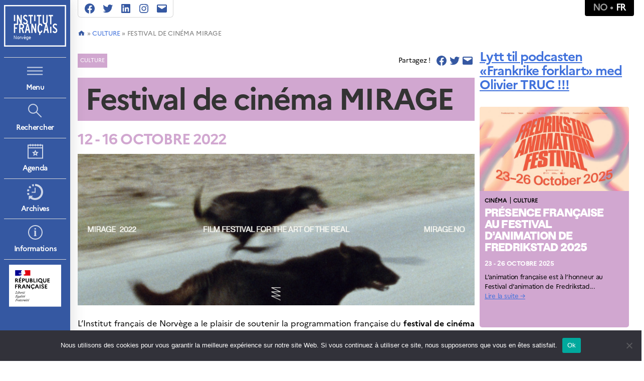

--- FILE ---
content_type: text/html; charset=UTF-8
request_url: https://www.france.no/2022/culture/festival-de-cinema-mirage/
body_size: 18209
content:
<!DOCTYPE html>

<html class="no-js" lang="fr-FR">
  <head>
    <meta charset="UTF-8">
    <meta name="viewport" content="width=device-width, initial-scale=1.0" >

    <link rel="profile" href="https://gmpg.org/xfn/11">

    <meta name='robots' content='index, follow, max-image-preview:large, max-snippet:-1, max-video-preview:-1' />
	<style>img:is([sizes="auto" i], [sizes^="auto," i]) { contain-intrinsic-size: 3000px 1500px }</style>
	<link rel="alternate" hreflang="fr" href="https://www.france.no/2022/culture/festival-de-cinema-mirage/" />
<link rel="alternate" hreflang="no" href="https://www.france.no/no/2022/kultur/film-festival-mirage/" />
<link rel="alternate" hreflang="x-default" href="https://www.france.no/2022/culture/festival-de-cinema-mirage/" />

	<!-- This site is optimized with the Yoast SEO plugin v25.9 - https://yoast.com/wordpress/plugins/seo/ -->
	<title>Festival de cinéma MIRAGE - Institut français</title>
	<link rel="canonical" href="https://www.france.no/2022/culture/festival-de-cinema-mirage/" />
	<meta property="og:locale" content="fr_FR" />
	<meta property="og:type" content="article" />
	<meta property="og:title" content="Festival de cinéma MIRAGE - Institut français" />
	<meta property="og:description" content="L&rsquo;Institut français de Norvège a le plaisir de soutenir la programmation française du festival de cinéma MIRAGE, qui aura lieu du 12 au 16 octobre à Oslo ! Les co/productions françaises suivants y seront projetées : Fragments from Heaven d’Adnane Baraka Ultraviolette et le gang des cracheuses de sang de Robin Hunzinger Toute une nuit [&hellip;]" />
	<meta property="og:url" content="https://www.france.no/2022/culture/festival-de-cinema-mirage/" />
	<meta property="og:site_name" content="Institut français" />
	<meta property="article:publisher" content="https://www.facebook.com/institutfrancaisoslo" />
	<meta property="article:published_time" content="2022-10-09T22:00:00+00:00" />
	<meta property="og:image" content="https://www.france.no/wp-content/uploads/2022/12/305892932_376768537990400_7783150851657210728_n.png" />
	<meta property="og:image:width" content="820" />
	<meta property="og:image:height" content="312" />
	<meta property="og:image:type" content="image/png" />
	<meta name="author" content="admin_ifno" />
	<meta name="twitter:card" content="summary_large_image" />
	<meta name="twitter:creator" content="@ifnorvege" />
	<meta name="twitter:site" content="@ifnorvege" />
	<meta name="twitter:label1" content="Écrit par" />
	<meta name="twitter:data1" content="admin_ifno" />
	<meta name="twitter:label2" content="Durée de lecture estimée" />
	<meta name="twitter:data2" content="1 minute" />
	<script type="application/ld+json" class="yoast-schema-graph">{"@context":"https://schema.org","@graph":[{"@type":"Article","@id":"https://www.france.no/2022/culture/festival-de-cinema-mirage/#article","isPartOf":{"@id":"https://www.france.no/2022/culture/festival-de-cinema-mirage/"},"author":{"name":"admin_ifno","@id":"https://www.france.no/#/schema/person/4fdc0b263d8f27bb00a55f55d2fa3ab0"},"headline":"Festival de cinéma MIRAGE","datePublished":"2022-10-09T22:00:00+00:00","mainEntityOfPage":{"@id":"https://www.france.no/2022/culture/festival-de-cinema-mirage/"},"wordCount":133,"publisher":{"@id":"https://www.france.no/#organization"},"image":{"@id":"https://www.france.no/2022/culture/festival-de-cinema-mirage/#primaryimage"},"thumbnailUrl":"https://www.france.no/wp-content/uploads/2022/12/305892932_376768537990400_7783150851657210728_n.png","articleSection":["Culture"],"inLanguage":"fr-FR"},{"@type":"WebPage","@id":"https://www.france.no/2022/culture/festival-de-cinema-mirage/","url":"https://www.france.no/2022/culture/festival-de-cinema-mirage/","name":"Festival de cinéma MIRAGE - Institut français","isPartOf":{"@id":"https://www.france.no/#website"},"primaryImageOfPage":{"@id":"https://www.france.no/2022/culture/festival-de-cinema-mirage/#primaryimage"},"image":{"@id":"https://www.france.no/2022/culture/festival-de-cinema-mirage/#primaryimage"},"thumbnailUrl":"https://www.france.no/wp-content/uploads/2022/12/305892932_376768537990400_7783150851657210728_n.png","datePublished":"2022-10-09T22:00:00+00:00","breadcrumb":{"@id":"https://www.france.no/2022/culture/festival-de-cinema-mirage/#breadcrumb"},"inLanguage":"fr-FR","potentialAction":[{"@type":"ReadAction","target":["https://www.france.no/2022/culture/festival-de-cinema-mirage/"]}]},{"@type":"ImageObject","inLanguage":"fr-FR","@id":"https://www.france.no/2022/culture/festival-de-cinema-mirage/#primaryimage","url":"https://www.france.no/wp-content/uploads/2022/12/305892932_376768537990400_7783150851657210728_n.png","contentUrl":"https://www.france.no/wp-content/uploads/2022/12/305892932_376768537990400_7783150851657210728_n.png","width":820,"height":312},{"@type":"BreadcrumbList","@id":"https://www.france.no/2022/culture/festival-de-cinema-mirage/#breadcrumb","itemListElement":[{"@type":"ListItem","position":1,"name":"","item":"https://www.france.no/"},{"@type":"ListItem","position":2,"name":"Culture","item":"https://www.france.no/category/culture/"},{"@type":"ListItem","position":3,"name":"Festival de cinéma MIRAGE"}]},{"@type":"WebSite","@id":"https://www.france.no/#website","url":"https://www.france.no/","name":"Institut français","description":"Norvège","publisher":{"@id":"https://www.france.no/#organization"},"potentialAction":[{"@type":"SearchAction","target":{"@type":"EntryPoint","urlTemplate":"https://www.france.no/?s={search_term_string}"},"query-input":{"@type":"PropertyValueSpecification","valueRequired":true,"valueName":"search_term_string"}}],"inLanguage":"fr-FR"},{"@type":"Organization","@id":"https://www.france.no/#organization","name":"Institut français","url":"https://www.france.no/","logo":{"@type":"ImageObject","inLanguage":"fr-FR","@id":"https://www.france.no/#/schema/logo/image/","url":"https://www.france.no/wp-content/uploads/2022/11/IF_Logo_Sans_Bleu_RVB.png","contentUrl":"https://www.france.no/wp-content/uploads/2022/11/IF_Logo_Sans_Bleu_RVB.png","width":852,"height":591,"caption":"Institut français"},"image":{"@id":"https://www.france.no/#/schema/logo/image/"},"sameAs":["https://www.facebook.com/institutfrancaisoslo","https://x.com/ifnorvege","https://instagram.com/ifnorvege"]},{"@type":"Person","@id":"https://www.france.no/#/schema/person/4fdc0b263d8f27bb00a55f55d2fa3ab0","name":"admin_ifno","image":{"@type":"ImageObject","inLanguage":"fr-FR","@id":"https://www.france.no/#/schema/person/image/","url":"https://secure.gravatar.com/avatar/20f70e61054e6ae673edda3c0dc13670e46e51786443041c70a7eb2da859ae2a?s=96&d=mm&r=g","contentUrl":"https://secure.gravatar.com/avatar/20f70e61054e6ae673edda3c0dc13670e46e51786443041c70a7eb2da859ae2a?s=96&d=mm&r=g","caption":"admin_ifno"},"sameAs":["https://www.france.no"],"url":"https://www.france.no/author/admin_ifno/"}]}</script>
	<!-- / Yoast SEO plugin. -->


<link rel="alternate" type="application/rss+xml" title="Institut français &raquo; Flux" href="https://www.france.no/feed/" />
<link rel="alternate" type="application/rss+xml" title="Institut français &raquo; Flux des commentaires" href="https://www.france.no/comments/feed/" />
<script>
window._wpemojiSettings = {"baseUrl":"https:\/\/s.w.org\/images\/core\/emoji\/16.0.1\/72x72\/","ext":".png","svgUrl":"https:\/\/s.w.org\/images\/core\/emoji\/16.0.1\/svg\/","svgExt":".svg","source":{"concatemoji":"https:\/\/www.france.no\/wp-includes\/js\/wp-emoji-release.min.js?ver=6.8.2"}};
/*! This file is auto-generated */
!function(s,n){var o,i,e;function c(e){try{var t={supportTests:e,timestamp:(new Date).valueOf()};sessionStorage.setItem(o,JSON.stringify(t))}catch(e){}}function p(e,t,n){e.clearRect(0,0,e.canvas.width,e.canvas.height),e.fillText(t,0,0);var t=new Uint32Array(e.getImageData(0,0,e.canvas.width,e.canvas.height).data),a=(e.clearRect(0,0,e.canvas.width,e.canvas.height),e.fillText(n,0,0),new Uint32Array(e.getImageData(0,0,e.canvas.width,e.canvas.height).data));return t.every(function(e,t){return e===a[t]})}function u(e,t){e.clearRect(0,0,e.canvas.width,e.canvas.height),e.fillText(t,0,0);for(var n=e.getImageData(16,16,1,1),a=0;a<n.data.length;a++)if(0!==n.data[a])return!1;return!0}function f(e,t,n,a){switch(t){case"flag":return n(e,"\ud83c\udff3\ufe0f\u200d\u26a7\ufe0f","\ud83c\udff3\ufe0f\u200b\u26a7\ufe0f")?!1:!n(e,"\ud83c\udde8\ud83c\uddf6","\ud83c\udde8\u200b\ud83c\uddf6")&&!n(e,"\ud83c\udff4\udb40\udc67\udb40\udc62\udb40\udc65\udb40\udc6e\udb40\udc67\udb40\udc7f","\ud83c\udff4\u200b\udb40\udc67\u200b\udb40\udc62\u200b\udb40\udc65\u200b\udb40\udc6e\u200b\udb40\udc67\u200b\udb40\udc7f");case"emoji":return!a(e,"\ud83e\udedf")}return!1}function g(e,t,n,a){var r="undefined"!=typeof WorkerGlobalScope&&self instanceof WorkerGlobalScope?new OffscreenCanvas(300,150):s.createElement("canvas"),o=r.getContext("2d",{willReadFrequently:!0}),i=(o.textBaseline="top",o.font="600 32px Arial",{});return e.forEach(function(e){i[e]=t(o,e,n,a)}),i}function t(e){var t=s.createElement("script");t.src=e,t.defer=!0,s.head.appendChild(t)}"undefined"!=typeof Promise&&(o="wpEmojiSettingsSupports",i=["flag","emoji"],n.supports={everything:!0,everythingExceptFlag:!0},e=new Promise(function(e){s.addEventListener("DOMContentLoaded",e,{once:!0})}),new Promise(function(t){var n=function(){try{var e=JSON.parse(sessionStorage.getItem(o));if("object"==typeof e&&"number"==typeof e.timestamp&&(new Date).valueOf()<e.timestamp+604800&&"object"==typeof e.supportTests)return e.supportTests}catch(e){}return null}();if(!n){if("undefined"!=typeof Worker&&"undefined"!=typeof OffscreenCanvas&&"undefined"!=typeof URL&&URL.createObjectURL&&"undefined"!=typeof Blob)try{var e="postMessage("+g.toString()+"("+[JSON.stringify(i),f.toString(),p.toString(),u.toString()].join(",")+"));",a=new Blob([e],{type:"text/javascript"}),r=new Worker(URL.createObjectURL(a),{name:"wpTestEmojiSupports"});return void(r.onmessage=function(e){c(n=e.data),r.terminate(),t(n)})}catch(e){}c(n=g(i,f,p,u))}t(n)}).then(function(e){for(var t in e)n.supports[t]=e[t],n.supports.everything=n.supports.everything&&n.supports[t],"flag"!==t&&(n.supports.everythingExceptFlag=n.supports.everythingExceptFlag&&n.supports[t]);n.supports.everythingExceptFlag=n.supports.everythingExceptFlag&&!n.supports.flag,n.DOMReady=!1,n.readyCallback=function(){n.DOMReady=!0}}).then(function(){return e}).then(function(){var e;n.supports.everything||(n.readyCallback(),(e=n.source||{}).concatemoji?t(e.concatemoji):e.wpemoji&&e.twemoji&&(t(e.twemoji),t(e.wpemoji)))}))}((window,document),window._wpemojiSettings);
</script>
<style id='wp-emoji-styles-inline-css'>

	img.wp-smiley, img.emoji {
		display: inline !important;
		border: none !important;
		box-shadow: none !important;
		height: 1em !important;
		width: 1em !important;
		margin: 0 0.07em !important;
		vertical-align: -0.1em !important;
		background: none !important;
		padding: 0 !important;
	}
</style>
<link rel='stylesheet' id='wp-block-library-css' href='https://www.france.no/wp-includes/css/dist/block-library/style.min.css?ver=6.8.2' media='all' />
<style id='classic-theme-styles-inline-css'>
/*! This file is auto-generated */
.wp-block-button__link{color:#fff;background-color:#32373c;border-radius:9999px;box-shadow:none;text-decoration:none;padding:calc(.667em + 2px) calc(1.333em + 2px);font-size:1.125em}.wp-block-file__button{background:#32373c;color:#fff;text-decoration:none}
</style>
<style id='global-styles-inline-css'>
:root{--wp--preset--aspect-ratio--square: 1;--wp--preset--aspect-ratio--4-3: 4/3;--wp--preset--aspect-ratio--3-4: 3/4;--wp--preset--aspect-ratio--3-2: 3/2;--wp--preset--aspect-ratio--2-3: 2/3;--wp--preset--aspect-ratio--16-9: 16/9;--wp--preset--aspect-ratio--9-16: 9/16;--wp--preset--color--black: #000000;--wp--preset--color--cyan-bluish-gray: #abb8c3;--wp--preset--color--white: #ffffff;--wp--preset--color--pale-pink: #f78da7;--wp--preset--color--vivid-red: #cf2e2e;--wp--preset--color--luminous-vivid-orange: #ff6900;--wp--preset--color--luminous-vivid-amber: #fcb900;--wp--preset--color--light-green-cyan: #7bdcb5;--wp--preset--color--vivid-green-cyan: #00d084;--wp--preset--color--pale-cyan-blue: #8ed1fc;--wp--preset--color--vivid-cyan-blue: #0693e3;--wp--preset--color--vivid-purple: #9b51e0;--wp--preset--color--accent: #4172dc;--wp--preset--color--primary: #000000;--wp--preset--color--secondary: #6d6d6d;--wp--preset--color--subtle-background: #dbdbdb;--wp--preset--color--background: #ffffff;--wp--preset--gradient--vivid-cyan-blue-to-vivid-purple: linear-gradient(135deg,rgba(6,147,227,1) 0%,rgb(155,81,224) 100%);--wp--preset--gradient--light-green-cyan-to-vivid-green-cyan: linear-gradient(135deg,rgb(122,220,180) 0%,rgb(0,208,130) 100%);--wp--preset--gradient--luminous-vivid-amber-to-luminous-vivid-orange: linear-gradient(135deg,rgba(252,185,0,1) 0%,rgba(255,105,0,1) 100%);--wp--preset--gradient--luminous-vivid-orange-to-vivid-red: linear-gradient(135deg,rgba(255,105,0,1) 0%,rgb(207,46,46) 100%);--wp--preset--gradient--very-light-gray-to-cyan-bluish-gray: linear-gradient(135deg,rgb(238,238,238) 0%,rgb(169,184,195) 100%);--wp--preset--gradient--cool-to-warm-spectrum: linear-gradient(135deg,rgb(74,234,220) 0%,rgb(151,120,209) 20%,rgb(207,42,186) 40%,rgb(238,44,130) 60%,rgb(251,105,98) 80%,rgb(254,248,76) 100%);--wp--preset--gradient--blush-light-purple: linear-gradient(135deg,rgb(255,206,236) 0%,rgb(152,150,240) 100%);--wp--preset--gradient--blush-bordeaux: linear-gradient(135deg,rgb(254,205,165) 0%,rgb(254,45,45) 50%,rgb(107,0,62) 100%);--wp--preset--gradient--luminous-dusk: linear-gradient(135deg,rgb(255,203,112) 0%,rgb(199,81,192) 50%,rgb(65,88,208) 100%);--wp--preset--gradient--pale-ocean: linear-gradient(135deg,rgb(255,245,203) 0%,rgb(182,227,212) 50%,rgb(51,167,181) 100%);--wp--preset--gradient--electric-grass: linear-gradient(135deg,rgb(202,248,128) 0%,rgb(113,206,126) 100%);--wp--preset--gradient--midnight: linear-gradient(135deg,rgb(2,3,129) 0%,rgb(40,116,252) 100%);--wp--preset--font-size--small: 18px;--wp--preset--font-size--medium: 20px;--wp--preset--font-size--large: 26.25px;--wp--preset--font-size--x-large: 42px;--wp--preset--font-size--normal: 21px;--wp--preset--font-size--larger: 32px;--wp--preset--spacing--20: 0.44rem;--wp--preset--spacing--30: 0.67rem;--wp--preset--spacing--40: 1rem;--wp--preset--spacing--50: 1.5rem;--wp--preset--spacing--60: 2.25rem;--wp--preset--spacing--70: 3.38rem;--wp--preset--spacing--80: 5.06rem;--wp--preset--shadow--natural: 6px 6px 9px rgba(0, 0, 0, 0.2);--wp--preset--shadow--deep: 12px 12px 50px rgba(0, 0, 0, 0.4);--wp--preset--shadow--sharp: 6px 6px 0px rgba(0, 0, 0, 0.2);--wp--preset--shadow--outlined: 6px 6px 0px -3px rgba(255, 255, 255, 1), 6px 6px rgba(0, 0, 0, 1);--wp--preset--shadow--crisp: 6px 6px 0px rgba(0, 0, 0, 1);}:where(.is-layout-flex){gap: 0.5em;}:where(.is-layout-grid){gap: 0.5em;}body .is-layout-flex{display: flex;}.is-layout-flex{flex-wrap: wrap;align-items: center;}.is-layout-flex > :is(*, div){margin: 0;}body .is-layout-grid{display: grid;}.is-layout-grid > :is(*, div){margin: 0;}:where(.wp-block-columns.is-layout-flex){gap: 2em;}:where(.wp-block-columns.is-layout-grid){gap: 2em;}:where(.wp-block-post-template.is-layout-flex){gap: 1.25em;}:where(.wp-block-post-template.is-layout-grid){gap: 1.25em;}.has-black-color{color: var(--wp--preset--color--black) !important;}.has-cyan-bluish-gray-color{color: var(--wp--preset--color--cyan-bluish-gray) !important;}.has-white-color{color: var(--wp--preset--color--white) !important;}.has-pale-pink-color{color: var(--wp--preset--color--pale-pink) !important;}.has-vivid-red-color{color: var(--wp--preset--color--vivid-red) !important;}.has-luminous-vivid-orange-color{color: var(--wp--preset--color--luminous-vivid-orange) !important;}.has-luminous-vivid-amber-color{color: var(--wp--preset--color--luminous-vivid-amber) !important;}.has-light-green-cyan-color{color: var(--wp--preset--color--light-green-cyan) !important;}.has-vivid-green-cyan-color{color: var(--wp--preset--color--vivid-green-cyan) !important;}.has-pale-cyan-blue-color{color: var(--wp--preset--color--pale-cyan-blue) !important;}.has-vivid-cyan-blue-color{color: var(--wp--preset--color--vivid-cyan-blue) !important;}.has-vivid-purple-color{color: var(--wp--preset--color--vivid-purple) !important;}.has-black-background-color{background-color: var(--wp--preset--color--black) !important;}.has-cyan-bluish-gray-background-color{background-color: var(--wp--preset--color--cyan-bluish-gray) !important;}.has-white-background-color{background-color: var(--wp--preset--color--white) !important;}.has-pale-pink-background-color{background-color: var(--wp--preset--color--pale-pink) !important;}.has-vivid-red-background-color{background-color: var(--wp--preset--color--vivid-red) !important;}.has-luminous-vivid-orange-background-color{background-color: var(--wp--preset--color--luminous-vivid-orange) !important;}.has-luminous-vivid-amber-background-color{background-color: var(--wp--preset--color--luminous-vivid-amber) !important;}.has-light-green-cyan-background-color{background-color: var(--wp--preset--color--light-green-cyan) !important;}.has-vivid-green-cyan-background-color{background-color: var(--wp--preset--color--vivid-green-cyan) !important;}.has-pale-cyan-blue-background-color{background-color: var(--wp--preset--color--pale-cyan-blue) !important;}.has-vivid-cyan-blue-background-color{background-color: var(--wp--preset--color--vivid-cyan-blue) !important;}.has-vivid-purple-background-color{background-color: var(--wp--preset--color--vivid-purple) !important;}.has-black-border-color{border-color: var(--wp--preset--color--black) !important;}.has-cyan-bluish-gray-border-color{border-color: var(--wp--preset--color--cyan-bluish-gray) !important;}.has-white-border-color{border-color: var(--wp--preset--color--white) !important;}.has-pale-pink-border-color{border-color: var(--wp--preset--color--pale-pink) !important;}.has-vivid-red-border-color{border-color: var(--wp--preset--color--vivid-red) !important;}.has-luminous-vivid-orange-border-color{border-color: var(--wp--preset--color--luminous-vivid-orange) !important;}.has-luminous-vivid-amber-border-color{border-color: var(--wp--preset--color--luminous-vivid-amber) !important;}.has-light-green-cyan-border-color{border-color: var(--wp--preset--color--light-green-cyan) !important;}.has-vivid-green-cyan-border-color{border-color: var(--wp--preset--color--vivid-green-cyan) !important;}.has-pale-cyan-blue-border-color{border-color: var(--wp--preset--color--pale-cyan-blue) !important;}.has-vivid-cyan-blue-border-color{border-color: var(--wp--preset--color--vivid-cyan-blue) !important;}.has-vivid-purple-border-color{border-color: var(--wp--preset--color--vivid-purple) !important;}.has-vivid-cyan-blue-to-vivid-purple-gradient-background{background: var(--wp--preset--gradient--vivid-cyan-blue-to-vivid-purple) !important;}.has-light-green-cyan-to-vivid-green-cyan-gradient-background{background: var(--wp--preset--gradient--light-green-cyan-to-vivid-green-cyan) !important;}.has-luminous-vivid-amber-to-luminous-vivid-orange-gradient-background{background: var(--wp--preset--gradient--luminous-vivid-amber-to-luminous-vivid-orange) !important;}.has-luminous-vivid-orange-to-vivid-red-gradient-background{background: var(--wp--preset--gradient--luminous-vivid-orange-to-vivid-red) !important;}.has-very-light-gray-to-cyan-bluish-gray-gradient-background{background: var(--wp--preset--gradient--very-light-gray-to-cyan-bluish-gray) !important;}.has-cool-to-warm-spectrum-gradient-background{background: var(--wp--preset--gradient--cool-to-warm-spectrum) !important;}.has-blush-light-purple-gradient-background{background: var(--wp--preset--gradient--blush-light-purple) !important;}.has-blush-bordeaux-gradient-background{background: var(--wp--preset--gradient--blush-bordeaux) !important;}.has-luminous-dusk-gradient-background{background: var(--wp--preset--gradient--luminous-dusk) !important;}.has-pale-ocean-gradient-background{background: var(--wp--preset--gradient--pale-ocean) !important;}.has-electric-grass-gradient-background{background: var(--wp--preset--gradient--electric-grass) !important;}.has-midnight-gradient-background{background: var(--wp--preset--gradient--midnight) !important;}.has-small-font-size{font-size: var(--wp--preset--font-size--small) !important;}.has-medium-font-size{font-size: var(--wp--preset--font-size--medium) !important;}.has-large-font-size{font-size: var(--wp--preset--font-size--large) !important;}.has-x-large-font-size{font-size: var(--wp--preset--font-size--x-large) !important;}
:where(.wp-block-post-template.is-layout-flex){gap: 1.25em;}:where(.wp-block-post-template.is-layout-grid){gap: 1.25em;}
:where(.wp-block-columns.is-layout-flex){gap: 2em;}:where(.wp-block-columns.is-layout-grid){gap: 2em;}
:root :where(.wp-block-pullquote){font-size: 1.5em;line-height: 1.6;}
</style>
<link rel='stylesheet' id='wpml-blocks-css' href='https://www.france.no/wp-content/plugins/sitepress-multilingual-cms/dist/css/blocks/styles.css?ver=4.6.15' media='all' />
<link rel='stylesheet' id='cookie-notice-front-css' href='https://www.france.no/wp-content/plugins/cookie-notice/css/front.min.css?ver=2.5.7' media='all' />
<link rel='stylesheet' id='crunchify-social-sharing-style-file-css' href='https://www.france.no/wp-content/plugins/crunchify-social-sharing/crunchify-social-sharing.css?ver=6.8.2' media='all' />
<link rel='stylesheet' id='ifimport-style-css' href='https://www.france.no/wp-content/plugins/ifimport/ifimport.css?ver=6.8.2' media='all' />
<link rel='stylesheet' id='ifplugin-style-css' href='https://www.france.no/wp-content/plugins/ifplugin/ifplugin.css?ver=6.8.2' media='all' />
<link rel='stylesheet' id='parent-style-css' href='https://www.france.no/wp-content/themes/twentytwenty/style.css?ver=6.8.2' media='all' />
<link rel='stylesheet' id='fonts-css' href='https://www.france.no/wp-content/themes/iffi/assets/css/fonts.css?ver=6.8.2' media='all' />
<link rel='stylesheet' id='font_awesome-css' href='https://www.france.no/wp-content/themes/iffi/assets/css/font-awesome.min.css?ver=4.7' media='all' />
<link rel='stylesheet' id='switch-css' href='https://www.france.no/wp-content/themes/iffi/assets/css/switch.css?ver=6.8.2' media='all' />
<link rel='stylesheet' id='flexslider-css-css' href='https://www.france.no/wp-content/themes/iffi/assets/css/flexslider.css?ver=6.8.2' media='all' />
<link rel='stylesheet' id='twentytwenty-style-css' href='https://www.france.no/wp-content/themes/iffi/style.css?ver=2.0.0' media='all' />
<style id='twentytwenty-style-inline-css'>
.color-accent,.color-accent-hover:hover,.color-accent-hover:focus,:root .has-accent-color,.has-drop-cap:not(:focus):first-letter,.wp-block-button.is-style-outline,a { color: #4172dc; }blockquote,.border-color-accent,.border-color-accent-hover:hover,.border-color-accent-hover:focus { border-color: #4172dc; }button,.button,.faux-button,.wp-block-button__link,.wp-block-file .wp-block-file__button,input[type="button"],input[type="reset"],input[type="submit"],.bg-accent,.bg-accent-hover:hover,.bg-accent-hover:focus,:root .has-accent-background-color,.comment-reply-link { background-color: #4172dc; }.fill-children-accent,.fill-children-accent * { fill: #4172dc; }:root .has-background-color,button,.button,.faux-button,.wp-block-button__link,.wp-block-file__button,input[type="button"],input[type="reset"],input[type="submit"],.wp-block-button,.comment-reply-link,.has-background.has-primary-background-color:not(.has-text-color),.has-background.has-primary-background-color *:not(.has-text-color),.has-background.has-accent-background-color:not(.has-text-color),.has-background.has-accent-background-color *:not(.has-text-color) { color: #ffffff; }:root .has-background-background-color { background-color: #ffffff; }body,.entry-title a,:root .has-primary-color { color: #000000; }:root .has-primary-background-color { background-color: #000000; }cite,figcaption,.wp-caption-text,.post-meta,.entry-content .wp-block-archives li,.entry-content .wp-block-categories li,.entry-content .wp-block-latest-posts li,.wp-block-latest-comments__comment-date,.wp-block-latest-posts__post-date,.wp-block-embed figcaption,.wp-block-image figcaption,.wp-block-pullquote cite,.comment-metadata,.comment-respond .comment-notes,.comment-respond .logged-in-as,.pagination .dots,.entry-content hr:not(.has-background),hr.styled-separator,:root .has-secondary-color { color: #6d6d6d; }:root .has-secondary-background-color { background-color: #6d6d6d; }pre,fieldset,input,textarea,table,table *,hr { border-color: #dbdbdb; }caption,code,code,kbd,samp,.wp-block-table.is-style-stripes tbody tr:nth-child(odd),:root .has-subtle-background-background-color { background-color: #dbdbdb; }.wp-block-table.is-style-stripes { border-bottom-color: #dbdbdb; }.wp-block-latest-posts.is-grid li { border-top-color: #dbdbdb; }:root .has-subtle-background-color { color: #dbdbdb; }body:not(.overlay-header) .primary-menu > li > a,body:not(.overlay-header) .primary-menu > li > .icon,.modal-menu a,.footer-menu a, .footer-widgets a:where(:not(.wp-block-button__link)),#site-footer .wp-block-button.is-style-outline,.wp-block-pullquote:before,.singular:not(.overlay-header) .entry-header a,.archive-header a,.header-footer-group .color-accent,.header-footer-group .color-accent-hover:hover { color: #4172dc; }.social-icons a,#site-footer button:not(.toggle),#site-footer .button,#site-footer .faux-button,#site-footer .wp-block-button__link,#site-footer .wp-block-file__button,#site-footer input[type="button"],#site-footer input[type="reset"],#site-footer input[type="submit"] { background-color: #4172dc; }.social-icons a,body:not(.overlay-header) .primary-menu ul,.header-footer-group button,.header-footer-group .button,.header-footer-group .faux-button,.header-footer-group .wp-block-button:not(.is-style-outline) .wp-block-button__link,.header-footer-group .wp-block-file__button,.header-footer-group input[type="button"],.header-footer-group input[type="reset"],.header-footer-group input[type="submit"] { color: #ffffff; }#site-header,.footer-nav-widgets-wrapper,#site-footer,.menu-modal,.menu-modal-inner,.search-modal-inner,.archive-header,.singular .entry-header,.singular .featured-media:before,.wp-block-pullquote:before { background-color: #ffffff; }.header-footer-group,body:not(.overlay-header) #site-header .toggle,.menu-modal .toggle { color: #000000; }body:not(.overlay-header) .primary-menu ul { background-color: #000000; }body:not(.overlay-header) .primary-menu > li > ul:after { border-bottom-color: #000000; }body:not(.overlay-header) .primary-menu ul ul:after { border-left-color: #000000; }.site-description,body:not(.overlay-header) .toggle-inner .toggle-text,.widget .post-date,.widget .rss-date,.widget_archive li,.widget_categories li,.widget cite,.widget_pages li,.widget_meta li,.widget_nav_menu li,.powered-by-wordpress,.footer-credits .privacy-policy,.to-the-top,.singular .entry-header .post-meta,.singular:not(.overlay-header) .entry-header .post-meta a { color: #6d6d6d; }.header-footer-group pre,.header-footer-group fieldset,.header-footer-group input,.header-footer-group textarea,.header-footer-group table,.header-footer-group table *,.footer-nav-widgets-wrapper,#site-footer,.menu-modal nav *,.footer-widgets-outer-wrapper,.footer-top { border-color: #dbdbdb; }.header-footer-group table caption,body:not(.overlay-header) .header-inner .toggle-wrapper::before { background-color: #dbdbdb; }.overlay-header .header-inner { color: #3558a2; }.cover-header .entry-header * { color: #3558a2; }
</style>
<link rel='stylesheet' id='twentytwenty-fonts-css' href='https://www.france.no/wp-content/themes/twentytwenty/assets/css/font-inter.css?ver=2.0.0' media='all' />
<link rel='stylesheet' id='twentytwenty-print-style-css' href='https://www.france.no/wp-content/themes/twentytwenty/print.css?ver=2.0.0' media='print' />
<link rel='stylesheet' id='upw_theme_standard-css' href='https://www.france.no/wp-content/plugins/ultimate-posts-widget/css/upw-theme-standard.min.css?ver=6.8.2' media='all' />
<script id="cookie-notice-front-js-before">
var cnArgs = {"ajaxUrl":"https:\/\/www.france.no\/wp-admin\/admin-ajax.php","nonce":"f9dda0f4ab","hideEffect":"fade","position":"bottom","onScroll":false,"onScrollOffset":100,"onClick":false,"cookieName":"cookie_notice_accepted","cookieTime":2592000,"cookieTimeRejected":2592000,"globalCookie":false,"redirection":false,"cache":false,"revokeCookies":false,"revokeCookiesOpt":"automatic"};
</script>
<script src="https://www.france.no/wp-content/plugins/cookie-notice/js/front.min.js?ver=2.5.7" id="cookie-notice-front-js"></script>
<script src="https://www.france.no/wp-includes/js/jquery/jquery.min.js?ver=3.7.1" id="jquery-core-js"></script>
<script src="https://www.france.no/wp-includes/js/jquery/jquery-migrate.min.js?ver=3.4.1" id="jquery-migrate-js"></script>
<script src="https://www.france.no/wp-content/themes/iffi/assets/js/mediaCheck-min.js?ver=0.4.6" id="media-check-js"></script>
<script src="https://www.france.no/wp-content/themes/iffi/assets/js/responsive.js?ver=6.8.2" id="responsive-js-js"></script>
<script id="iffi_js-js-extra">
var i18n_js = {"process_text":"En cours...","ajax_url":"https:\/\/www.france.no\/wp-admin\/admin-ajax.php"};
</script>
<script src="https://www.france.no/wp-content/themes/iffi/assets/js/iffi.js?ver=6.8.2" id="iffi_js-js"></script>
<script src="https://www.france.no/wp-content/themes/twentytwenty/assets/js/index.js?ver=2.0.0" id="twentytwenty-js-js" defer data-wp-strategy="defer"></script>
<link rel="https://api.w.org/" href="https://www.france.no/wp-json/" /><link rel="alternate" title="JSON" type="application/json" href="https://www.france.no/wp-json/wp/v2/posts/2118" /><link rel="EditURI" type="application/rsd+xml" title="RSD" href="https://www.france.no/xmlrpc.php?rsd" />
<meta name="generator" content="WordPress 6.8.2" />
<link rel='shortlink' href='https://www.france.no/?p=2118' />
<link rel="alternate" title="oEmbed (JSON)" type="application/json+oembed" href="https://www.france.no/wp-json/oembed/1.0/embed?url=https%3A%2F%2Fwww.france.no%2F2022%2Fculture%2Ffestival-de-cinema-mirage%2F" />
<link rel="alternate" title="oEmbed (XML)" type="text/xml+oembed" href="https://www.france.no/wp-json/oembed/1.0/embed?url=https%3A%2F%2Fwww.france.no%2F2022%2Fculture%2Ffestival-de-cinema-mirage%2F&#038;format=xml" />
<meta name="generator" content="WPML ver:4.6.15 stt:4,38;" />
<meta name="google-site-verification" content="o6b4jSgr7B2xtcrZdbduYPhTOY5BRIQpN2d3H87U4mM" />   <style id="iffi-inline-styles" type="text/css">

    .color-accent,.color-accent-hover:hover,.color-accent-hover:focus,:root .has-accent-color,.has-drop-cap:not(:focus):first-letter,.wp-block-button.is-style-outline { color: #3558a2; } blockquote,.border-color-accent,.border-color-accent-hover:hover,.border-color-accent-hover:focus { border-color: #3558a2; } button,.button,.faux-button,.wp-block-button__link,.wp-block-file .wp-block-file__button,input[type="button"],input[type="reset"],input[type="submit"],.bg-accent,.bg-accent-hover:hover,.bg-accent-hover:focus,:root .has-accent-background-color,.comment-reply-link { background-color: #3558a2; } .fill-children-accent,.fill-children-accent * { fill: #3558a2; } body:not(.overlay-header) .primary-menu > li > a,body:not(.overlay-header) .primary-menu > li > .icon,.modal-menu a,#site-footer .wp-block-button.is-style-outline,.wp-block-pullquote:before,.singular:not(.overlay-header) .entry-header a,.archive-header a,.header-footer-group .color-accent-hover:hover { color: #3558a2; } #site-footer button:not(.toggle),#site-footer .button,#site-footer .faux-button,#site-footer .wp-block-button__link,#site-footer .wp-block-file__button,#site-footer input[type="button"],#site-footer input[type="reset"],#site-footer input[type="submit"] { background-color: #3558a2; }

   </style>
    	<script>document.documentElement.className = document.documentElement.className.replace( 'no-js', 'js' );</script>
	<style id="custom-background-css">
body.custom-background { background-color: #ffffff; }
</style>
	<link rel="icon" href="https://www.france.no/wp-content/uploads/2022/11/favicon.png" sizes="32x32" />
<link rel="icon" href="https://www.france.no/wp-content/uploads/2022/11/favicon.png" sizes="192x192" />
<link rel="apple-touch-icon" href="https://www.france.no/wp-content/uploads/2022/11/favicon.png" />
<meta name="msapplication-TileImage" content="https://www.france.no/wp-content/uploads/2022/11/favicon.png" />
    <!-- Google tag (gtag.js) -->
    <script async src="https://www.googletagmanager.com/gtag/js?id=G-H94VGS2W6Y"></script>
    <script>
      window.dataLayer = window.dataLayer || [];
      function gtag(){dataLayer.push(arguments);}
      gtag('js', new Date());

      gtag('config', 'G-H94VGS2W6Y');
    </script>
  </head>

  <body class="wp-singular post-template-default single single-post postid-2118 single-format-standard custom-background wp-custom-logo wp-embed-responsive wp-theme-twentytwenty wp-child-theme-iffi cookies-not-set singular has-post-thumbnail has-single-pagination showing-comments show-avatars footer-top-visible reduced-spacing">

    <div id="if-container">
      <nav id="left-pane">
        <div class="main-nav">
          <div class="header-titles">
            <!DOCTYPE html PUBLIC "-//W3C//DTD HTML 4.0 Transitional//EN" "http://www.w3.org/TR/REC-html40/loose.dtd">
<html><body><div class="site-logo faux-heading"><a href="https://www.france.no/" class="custom-logo-link" rel="home"><img width="852" height="591" src="https://www.france.no/wp-content/themes/iffi/assets/images/IF_Logo_Sans_Blanc_RVB.svg" class="custom-logo" alt="Institut fran&ccedil;ais" decoding="async" fetchpriority="high" sizes="(max-width: 852px) 100vw, 852px" data-src="https://www.france.no/wp-content/uploads/2022/11/IF_Logo_Sans_Bleu_RVB.png"></a><span class="screen-reader-text">Institut fran&ccedil;ais</span></div></body></html>
          </div><!-- .header-titles -->
          <div class="nav-items">
            <a href="#" class="link-menu">Menu</a>
            <a href="#" class="link-search">Rechercher</a>
            <a href="https://www.france.no/agenda/" class="link-agenda">Agenda</a>
            <a href="https://www.france.no/agenda/?archives=true" class="link-archives">Archives</a>
            <a href="https://www.france.no/linstitut-francais-de-norvege-est-ouvert-au-public-exclusivement-sur-rendez-vous/" class="link-info">Informations</a>
          </div>
          <img class="logo-rf" src="https://www.france.no/wp-content/themes/iffi/assets/images/republique-francaise-logo.svg" alt="République française, liberté, égalité, fraternité">        </div>
        <div class="close">
          <div style="padding-top: 5rem;"><img src="https://www.france.no/wp-content/themes/iffi/assets/images/icon-close.svg" alt="X" /></div>
        </div>
        <div class="open">
          <div class="logo-container">
            <div class="header-titles">
              <!DOCTYPE html PUBLIC "-//W3C//DTD HTML 4.0 Transitional//EN" "http://www.w3.org/TR/REC-html40/loose.dtd">
<html><body><div class="site-logo faux-heading"><a href="https://www.france.no/" class="custom-logo-link" rel="home"><img width="852" height="591" src="https://www.france.no/wp-content/themes/iffi/assets/images/IF_Logo_Sans_Blanc_RVB.svg" class="custom-logo" alt="Institut fran&ccedil;ais" decoding="async" sizes="(max-width: 852px) 100vw, 852px" data-src="https://www.france.no/wp-content/uploads/2022/11/IF_Logo_Sans_Bleu_RVB.png"></a><span class="screen-reader-text">Institut fran&ccedil;ais</span></div></body></html>
            </div><!-- .header-titles -->
          </div>
          <div class="main-menu">
            <nav class="primary-menu-wrapper" aria-label="Horizontal" role="navigation">
              <ul class="menu reset-list-style">
                <li id="menu-item-417" class="menu-item menu-item-type-post_type menu-item-object-page menu-item-417"><a href="https://www.france.no/linstitut-francais-de-norvege/">Qui sommes-nous ? &#8211; Informations pratiques</a></li>
<li id="menu-item-13023" class="menu-item menu-item-type-post_type menu-item-object-page menu-item-13023"><a href="https://www.france.no/nous-contacter/">Notre équipe</a></li>
<li id="menu-item-3139" class="menu-item menu-item-type-post_type menu-item-object-page menu-item-has-children menu-item-3139"><a href="https://www.france.no/culture/">Culture</a><span class="icon"></span>
<ul class="sub-menu">
	<li id="menu-item-82" class="menu-item menu-item-type-post_type menu-item-object-page menu-item-has-children menu-item-82"><a href="https://www.france.no/culture/espace-pro/">Espace pro</a><span class="icon"></span>
	<ul class="sub-menu">
		<li id="menu-item-119" class="menu-item menu-item-type-post_type menu-item-object-page menu-item-119"><a href="https://www.france.no/culture/espace-pro/programme-daide-a-la-publication-pap/">Programme d’Aide à la Publication (PAP)</a></li>
		<li id="menu-item-118" class="menu-item menu-item-type-post_type menu-item-object-page menu-item-118"><a href="https://www.france.no/culture/espace-pro/aides-a-la-traduction-du-centre-national-du-livre-cnl/">Aides à la traduction du Centre National du Livre (CNL)</a></li>
		<li id="menu-item-117" class="menu-item menu-item-type-post_type menu-item-object-page menu-item-117"><a href="https://www.france.no/culture/espace-pro/programmes-de-mobilite-focus/">Programmes de mobilité FOCUS</a></li>
		<li id="menu-item-116" class="menu-item menu-item-type-post_type menu-item-object-page menu-item-116"><a href="https://www.france.no/culture/espace-pro/programmes-de-residence/">Programmes de résidence</a></li>
	</ul>
</li>
</ul>
</li>
<li id="menu-item-77" class="menu-item menu-item-type-post_type menu-item-object-page menu-item-has-children menu-item-77"><a href="https://www.france.no/education-et-langue-francaise/">Éducation et langue française</a><span class="icon"></span>
<ul class="sub-menu">
	<li id="menu-item-2208" class="menu-item menu-item-type-post_type menu-item-object-page menu-item-has-children menu-item-2208"><a href="https://www.france.no/education-et-langue-francaise/promotion-de-la-langue-francaise/">Promotion de la langue française</a><span class="icon"></span>
	<ul class="sub-menu">
		<li id="menu-item-2209" class="menu-item menu-item-type-post_type menu-item-object-page menu-item-2209"><a href="https://www.france.no/education-et-langue-francaise/promotion-de-la-langue-francaise/francophonie/">Francophonie</a></li>
		<li id="menu-item-2211" class="menu-item menu-item-type-post_type menu-item-object-page menu-item-2211"><a href="https://www.france.no/education-et-langue-francaise/promotion-de-la-langue-francaise/visite-de-classes/">Visite de classes</a></li>
		<li id="menu-item-78" class="menu-item menu-item-type-post_type menu-item-object-page menu-item-78"><a href="https://www.france.no/education-et-langue-francaise/promotion-de-la-langue-francaise/certifications/">Certifications</a></li>
	</ul>
</li>
	<li id="menu-item-2212" class="menu-item menu-item-type-post_type menu-item-object-page menu-item-has-children menu-item-2212"><a href="https://www.france.no/education-et-langue-francaise/cooperation-educative/">Coopération éducative</a><span class="icon"></span>
	<ul class="sub-menu">
		<li id="menu-item-2213" class="menu-item menu-item-type-post_type menu-item-object-page menu-item-2213"><a href="https://www.france.no/education-et-langue-francaise/cooperation-educative/mobilite-lyceenne-en-france/">Lycées en France</a></li>
		<li id="menu-item-2215" class="menu-item menu-item-type-post_type menu-item-object-page menu-item-2215"><a href="https://www.france.no/education-et-langue-francaise/cooperation-educative/assistants-de-langue-francaise-et-norvegienne/">Assistants de langue française et norvégienne</a></li>
		<li id="menu-item-2279" class="menu-item menu-item-type-post_type menu-item-object-page menu-item-2279"><a href="https://www.france.no/education-et-langue-francaise/cooperation-educative/partenaires/">Partenaires</a></li>
	</ul>
</li>
	<li id="menu-item-2297" class="menu-item menu-item-type-post_type menu-item-object-page menu-item-has-children menu-item-2297"><a href="https://www.france.no/education-et-langue-francaise/formation-des-enseignants/">Formation des enseignants</a><span class="icon"></span>
	<ul class="sub-menu">
		<li id="menu-item-2298" class="menu-item menu-item-type-post_type menu-item-object-page menu-item-2298"><a href="https://www.france.no/education-et-langue-francaise/formation-des-enseignants/seminaires-et-formations/">Séminaires et formations</a></li>
		<li id="menu-item-2296" class="menu-item menu-item-type-post_type menu-item-object-page menu-item-2296"><a href="https://www.france.no/education-et-langue-francaise/formation-des-enseignants/ressources-pedagogiques/">Ressources pédagogiques</a></li>
	</ul>
</li>
</ul>
</li>
<li id="menu-item-84" class="menu-item menu-item-type-post_type menu-item-object-page menu-item-has-children menu-item-84"><a href="https://www.france.no/universites/">Universités</a><span class="icon"></span>
<ul class="sub-menu">
	<li id="menu-item-85" class="menu-item menu-item-type-post_type menu-item-object-page menu-item-has-children menu-item-85"><a href="https://www.france.no/universites/etudiants-doctorants-et-post-doctorants/">Étudiants, doctorants et post-doctorants</a><span class="icon"></span>
	<ul class="sub-menu">
		<li id="menu-item-127" class="menu-item menu-item-type-post_type menu-item-object-page menu-item-127"><a href="https://www.france.no/universites/etudiants-doctorants-et-post-doctorants/etudier-en-france/">Étudier en France</a></li>
		<li id="menu-item-124" class="menu-item menu-item-type-post_type menu-item-object-page menu-item-124"><a href="https://www.france.no/universites/etudiants-doctorants-et-post-doctorants/etudier-en-norvege/">Étudier en Norvège</a></li>
		<li id="menu-item-122" class="menu-item menu-item-type-post_type menu-item-object-page menu-item-122"><a href="https://www.france.no/universites/etudiants-doctorants-et-post-doctorants/doctorats-et-postdoctorats-en-france/">Doctorats et post-doctorats en France</a></li>
		<li id="menu-item-10788" class="menu-item menu-item-type-post_type menu-item-object-page menu-item-has-children menu-item-10788"><a href="https://www.france.no/universites/etudiants-doctorants-et-post-doctorants/bourse-detudes/">Bourse d’études</a><span class="icon"></span>
		<ul class="sub-menu">
			<li id="menu-item-12314" class="menu-item menu-item-type-post_type menu-item-object-page menu-item-12314"><a href="https://www.france.no/universites/etudiants-doctorants-et-post-doctorants/bourse-detudes/frenchsciences/">French+Sciences</a></li>
			<li id="menu-item-12311" class="menu-item menu-item-type-post_type menu-item-object-page menu-item-12311"><a href="https://www.france.no/universites/etudiants-doctorants-et-post-doctorants/bourse-detudes/frenchgastronomy/">French+Gastronomy</a></li>
		</ul>
</li>
		<li id="menu-item-10785" class="menu-item menu-item-type-post_type menu-item-object-page menu-item-10785"><a href="https://www.france.no/universites/etudiants-doctorants-et-post-doctorants/temoignages/">Témoignages</a></li>
	</ul>
</li>
	<li id="menu-item-126" class="menu-item menu-item-type-post_type menu-item-object-page menu-item-126"><a href="https://www.france.no/universites/institutionnels/">Institutionnels</a></li>
	<li id="menu-item-125" class="menu-item menu-item-type-post_type menu-item-object-page menu-item-125"><a href="https://www.france.no/universites/france-alumni/">France Alumni</a></li>
</ul>
</li>
<li id="menu-item-480" class="menu-item menu-item-type-post_type menu-item-object-page menu-item-has-children menu-item-480"><a href="https://www.france.no/science-et-recherche/">Science et recherche</a><span class="icon"></span>
<ul class="sub-menu">
	<li id="menu-item-130" class="menu-item menu-item-type-post_type menu-item-object-page menu-item-has-children menu-item-130"><a href="https://www.france.no/science-et-recherche/programmes-de-cooperation/">Programmes de coopération</a><span class="icon"></span>
	<ul class="sub-menu">
		<li id="menu-item-605" class="menu-item menu-item-type-post_type menu-item-object-page menu-item-605"><a href="https://www.france.no/science-et-recherche/programmes-de-cooperation/asgard/">Åsgard</a></li>
		<li id="menu-item-604" class="menu-item menu-item-type-post_type menu-item-object-page menu-item-604"><a href="https://www.france.no/science-et-recherche/programmes-de-cooperation/phc-aurora/">PHC Aurora</a></li>
		<li id="menu-item-603" class="menu-item menu-item-type-post_type menu-item-object-page menu-item-603"><a href="https://www.france.no/science-et-recherche/programmes-de-cooperation/asgard-horizon/">Åsgard Horizon</a></li>
	</ul>
</li>
	<li id="menu-item-597" class="menu-item menu-item-type-post_type menu-item-object-page menu-item-has-children menu-item-597"><a href="https://www.france.no/science-et-recherche/bourses/">Bourses</a><span class="icon"></span>
	<ul class="sub-menu">
		<li id="menu-item-601" class="menu-item menu-item-type-post_type menu-item-object-page menu-item-601"><a href="https://www.france.no/science-et-recherche/bourses/arctic-frontiers/">Arctic Frontiers</a></li>
		<li id="menu-item-600" class="menu-item menu-item-type-post_type menu-item-object-page menu-item-600"><a href="https://www.france.no/science-et-recherche/bourses/prix-fina/">Prix FINA</a></li>
	</ul>
</li>
	<li id="menu-item-596" class="menu-item menu-item-type-post_type menu-item-object-page menu-item-has-children menu-item-596"><a href="https://www.france.no/science-et-recherche/evenements/">Événements</a><span class="icon"></span>
	<ul class="sub-menu">
		<li id="menu-item-595" class="menu-item menu-item-type-post_type menu-item-object-page menu-item-595"><a href="https://www.france.no/science-et-recherche/evenements/science-night/">Science Night</a></li>
		<li id="menu-item-594" class="menu-item menu-item-type-post_type menu-item-object-page menu-item-594"><a href="https://www.france.no/science-et-recherche/evenements/science-et-innovation-ccfn/">Science et innovation (CCFN)</a></li>
	</ul>
</li>
</ul>
</li>
              </ul>
            </nav><!-- .primary-menu-wrapper -->
          </div>
          <div class="search">
            <form role="search" aria-label="Rechercher :" method="get" class="search-form" action="https://www.france.no/">
	<label for="search-form-1">
		<span class="screen-reader-text">
			Rechercher :		</span>
		<input type="search" id="search-form-1" class="search-field" placeholder="Rechercher&hellip;" value="" name="s" />
	</label>
	<input type="submit" class="search-submit" value="Rechercher" />
</form>
          </div>
        </div>
      </nav><!-- #left-pane-->

      <div id="page">
        <header id="site-header" class="header-footer-group" role="banner">
          <div class="social-iffi">
                          <nav aria-label="Liens sociaux" class="header-social-wrapper">
                <ul class="social-menu reset-list-style social-icons fill-children-current-color">
                  <li id="menu-item-25" class="menu-item menu-item-type-custom menu-item-object-custom menu-item-25"><a target="_blank" href="https://www.facebook.com/institutfrancaisoslo?ref=hl"><span class="screen-reader-text">Facebook</span><svg class="svg-icon" aria-hidden="true" role="img" focusable="false" width="24" height="24" viewBox="0 0 24 24" xmlns="http://www.w3.org/2000/svg"><path d="M12 2C6.5 2 2 6.5 2 12c0 5 3.7 9.1 8.4 9.9v-7H7.9V12h2.5V9.8c0-2.5 1.5-3.9 3.8-3.9 1.1 0 2.2.2 2.2.2v2.5h-1.3c-1.2 0-1.6.8-1.6 1.6V12h2.8l-.4 2.9h-2.3v7C18.3 21.1 22 17 22 12c0-5.5-4.5-10-10-10z"></path></svg></a></li>
<li id="menu-item-26" class="menu-item menu-item-type-custom menu-item-object-custom menu-item-26"><a target="_blank" href="https://twitter.com/ifnorvege"><span class="screen-reader-text">Twitter</span><svg class="svg-icon" aria-hidden="true" role="img" focusable="false" width="24" height="24" viewBox="0 0 24 24" xmlns="http://www.w3.org/2000/svg"><path d="M22.23,5.924c-0.736,0.326-1.527,0.547-2.357,0.646c0.847-0.508,1.498-1.312,1.804-2.27 c-0.793,0.47-1.671,0.812-2.606,0.996C18.324,4.498,17.257,4,16.077,4c-2.266,0-4.103,1.837-4.103,4.103 c0,0.322,0.036,0.635,0.106,0.935C8.67,8.867,5.647,7.234,3.623,4.751C3.27,5.357,3.067,6.062,3.067,6.814 c0,1.424,0.724,2.679,1.825,3.415c-0.673-0.021-1.305-0.206-1.859-0.513c0,0.017,0,0.034,0,0.052c0,1.988,1.414,3.647,3.292,4.023 c-0.344,0.094-0.707,0.144-1.081,0.144c-0.264,0-0.521-0.026-0.772-0.074c0.522,1.63,2.038,2.816,3.833,2.85 c-1.404,1.1-3.174,1.756-5.096,1.756c-0.331,0-0.658-0.019-0.979-0.057c1.816,1.164,3.973,1.843,6.29,1.843 c7.547,0,11.675-6.252,11.675-11.675c0-0.178-0.004-0.355-0.012-0.531C20.985,7.47,21.68,6.747,22.23,5.924z"></path></svg></a></li>
<li id="menu-item-1686" class="menu-item menu-item-type-custom menu-item-object-custom menu-item-1686"><a target="_blank" href="https://no.linkedin.com/school/institut-fran%C3%A7ais-de-norv%C3%A8ge---kurssenter/"><span class="screen-reader-text">LinkedIn</span><svg class="svg-icon" aria-hidden="true" role="img" focusable="false" width="24" height="24" viewBox="0 0 24 24" xmlns="http://www.w3.org/2000/svg"><path d="M19.7,3H4.3C3.582,3,3,3.582,3,4.3v15.4C3,20.418,3.582,21,4.3,21h15.4c0.718,0,1.3-0.582,1.3-1.3V4.3 C21,3.582,20.418,3,19.7,3z M8.339,18.338H5.667v-8.59h2.672V18.338z M7.004,8.574c-0.857,0-1.549-0.694-1.549-1.548 c0-0.855,0.691-1.548,1.549-1.548c0.854,0,1.547,0.694,1.547,1.548C8.551,7.881,7.858,8.574,7.004,8.574z M18.339,18.338h-2.669 v-4.177c0-0.996-0.017-2.278-1.387-2.278c-1.389,0-1.601,1.086-1.601,2.206v4.249h-2.667v-8.59h2.559v1.174h0.037 c0.356-0.675,1.227-1.387,2.526-1.387c2.703,0,3.203,1.779,3.203,4.092V18.338z"></path></svg></a></li>
<li id="menu-item-27" class="menu-item menu-item-type-custom menu-item-object-custom menu-item-27"><a target="_blank" href="https://instagram.com/ifnorvege/"><span class="screen-reader-text">Instagram</span><svg class="svg-icon" aria-hidden="true" role="img" focusable="false" width="24" height="24" viewBox="0 0 24 24" xmlns="http://www.w3.org/2000/svg"><path d="M12,4.622c2.403,0,2.688,0.009,3.637,0.052c0.877,0.04,1.354,0.187,1.671,0.31c0.42,0.163,0.72,0.358,1.035,0.673 c0.315,0.315,0.51,0.615,0.673,1.035c0.123,0.317,0.27,0.794,0.31,1.671c0.043,0.949,0.052,1.234,0.052,3.637 s-0.009,2.688-0.052,3.637c-0.04,0.877-0.187,1.354-0.31,1.671c-0.163,0.42-0.358,0.72-0.673,1.035 c-0.315,0.315-0.615,0.51-1.035,0.673c-0.317,0.123-0.794,0.27-1.671,0.31c-0.949,0.043-1.233,0.052-3.637,0.052 s-2.688-0.009-3.637-0.052c-0.877-0.04-1.354-0.187-1.671-0.31c-0.42-0.163-0.72-0.358-1.035-0.673 c-0.315-0.315-0.51-0.615-0.673-1.035c-0.123-0.317-0.27-0.794-0.31-1.671C4.631,14.688,4.622,14.403,4.622,12 s0.009-2.688,0.052-3.637c0.04-0.877,0.187-1.354,0.31-1.671c0.163-0.42,0.358-0.72,0.673-1.035 c0.315-0.315,0.615-0.51,1.035-0.673c0.317-0.123,0.794-0.27,1.671-0.31C9.312,4.631,9.597,4.622,12,4.622 M12,3 C9.556,3,9.249,3.01,8.289,3.054C7.331,3.098,6.677,3.25,6.105,3.472C5.513,3.702,5.011,4.01,4.511,4.511 c-0.5,0.5-0.808,1.002-1.038,1.594C3.25,6.677,3.098,7.331,3.054,8.289C3.01,9.249,3,9.556,3,12c0,2.444,0.01,2.751,0.054,3.711 c0.044,0.958,0.196,1.612,0.418,2.185c0.23,0.592,0.538,1.094,1.038,1.594c0.5,0.5,1.002,0.808,1.594,1.038 c0.572,0.222,1.227,0.375,2.185,0.418C9.249,20.99,9.556,21,12,21s2.751-0.01,3.711-0.054c0.958-0.044,1.612-0.196,2.185-0.418 c0.592-0.23,1.094-0.538,1.594-1.038c0.5-0.5,0.808-1.002,1.038-1.594c0.222-0.572,0.375-1.227,0.418-2.185 C20.99,14.751,21,14.444,21,12s-0.01-2.751-0.054-3.711c-0.044-0.958-0.196-1.612-0.418-2.185c-0.23-0.592-0.538-1.094-1.038-1.594 c-0.5-0.5-1.002-0.808-1.594-1.038c-0.572-0.222-1.227-0.375-2.185-0.418C14.751,3.01,14.444,3,12,3L12,3z M12,7.378 c-2.552,0-4.622,2.069-4.622,4.622S9.448,16.622,12,16.622s4.622-2.069,4.622-4.622S14.552,7.378,12,7.378z M12,15 c-1.657,0-3-1.343-3-3s1.343-3,3-3s3,1.343,3,3S13.657,15,12,15z M16.804,6.116c-0.596,0-1.08,0.484-1.08,1.08 s0.484,1.08,1.08,1.08c0.596,0,1.08-0.484,1.08-1.08S17.401,6.116,16.804,6.116z"></path></svg></a></li>
<li id="menu-item-28" class="menu-item menu-item-type-custom menu-item-object-custom menu-item-28"><a href="mailto:info@france.no"><span class="screen-reader-text">E-mail</span><svg class="svg-icon" aria-hidden="true" role="img" focusable="false" width="24" height="24" viewBox="0 0 24 24" xmlns="http://www.w3.org/2000/svg"><path d="M20,4H4C2.895,4,2,4.895,2,6v12c0,1.105,0.895,2,2,2h16c1.105,0,2-0.895,2-2V6C22,4.895,21.105,4,20,4z M20,8.236l-8,4.882 L4,8.236V6h16V8.236z"></path></svg></a></li>
                </ul><!-- .footer-social -->
              </nav><!-- .footer-social-wrapper -->
            
                      </div>
                      <ul class="language-switcher"><li ><a href="https://www.france.no/no/2022/kultur/film-festival-mirage/">no</a></li><li class="active"><a href="https://www.france.no/2022/culture/festival-de-cinema-mirage/">fr</a></li></ul>                  </header><!-- #site-header -->

        <div id="breadcrumbs"><span><span><a href="https://www.france.no/"><?xml version="1.0" encoding="UTF-8" standalone="no"?>
            <!DOCTYPE svg PUBLIC "-//W3C//DTD SVG 1.1//EN" "http://www.w3.org/Graphics/SVG/1.1/DTD/svg11.dtd">
            <svg width="15px" height="10px" viewBox="0 0 492 396" version="1.1" xmlns="http://www.w3.org/2000/svg" xmlns:xlink="http://www.w3.org/1999/xlink" xml:space="preserve" xmlns:serif="http://www.serif.com/" style="fill-rule:evenodd;clip-rule:evenodd;stroke-linejoin:round;">
                <g transform="matrix(1,0,0,1,-10,-58)">
                    <g>
                        <path d="M16,256L256,64L496,256L448,256L448,448L306,448L306,288L210,288L210,448L64,448L64,256L16,256Z" style="fill:rgb(53,88,162);fill-rule:nonzero;stroke:rgb(53,88,162);stroke-width:12px;"/>
                    </g>
                </g>
            </svg></a></span> » <span><a href="https://www.france.no/category/culture/">Culture</a></span> » <span class="breadcrumb_last" aria-current="page">Festival de cinéma MIRAGE</span></span></div>
<main id="site-content" role="main">
  <div class="main-container">
  <!-- content file -->
<article class="post-2118 post type-post status-publish format-standard has-post-thumbnail hentry category-culture" id="post-2118" >

  <!-- inline color -->
<style type="text/css">
  #site-content .post-inner h2, #site-content .post-inner h3, #site-content .post-inner h4, #site-content .post-inner h5, #site-content .post-inner h6 { color: #D1A7D0; }
  #site-content .post-inner a { color: #D1A7D0; text-decoration: none; font-weight: bold; }
  #site-content .post-inner .wp-block-button:not(.is-style-outline) a { color: #fff; }
  #site-content .post-inner a:hover { text-decoration: underline; }
  #site-content .entry-header-inner h1, #site-content .entry-header-inner h1.entry-title, .wp-block-button__link { background-color: #D1A7D0; color: #333;}
</style>

<header class="entry-header  header-footer-group">
  <div class="entry-header-inner section-inner medium">
    
      <div class="entry-categories">
        <span class="screen-reader-text">Catégories</span>
        <div class="entry-categories-inner">
          <a style="background-color:#D1A7D0;" href="https://www.france.no/category/culture/" rel="category tag">Culture</a>        </div><!-- .entry-categories-inner -->
      </div><!-- .entry-categories -->

      <div style="clear:both"></div><div class="crunchify-social"><!-- Social Sharing Buttons Plugin without any Java Script Loading by Crunchify.com - START--><span class="share-label">Partagez !</span><a class="crunchify-link crunchify-facebook" href="https://www.facebook.com/sharer/sharer.php?u=https://www.france.no/2022/culture/festival-de-cinema-mirage/" target="_blank" rel="nofollow"><svg class="svg-icon" aria-hidden="true" role="img" focusable="false" width="24" height="24" viewBox="0 0 24 24" xmlns="http://www.w3.org/2000/svg"><path d="M12 2C6.5 2 2 6.5 2 12c0 5 3.7 9.1 8.4 9.9v-7H7.9V12h2.5V9.8c0-2.5 1.5-3.9 3.8-3.9 1.1 0 2.2.2 2.2.2v2.5h-1.3c-1.2 0-1.6.8-1.6 1.6V12h2.8l-.4 2.9h-2.3v7C18.3 21.1 22 17 22 12c0-5.5-4.5-10-10-10z"></path></svg></a><a class="crunchify-link crunchify-twitter" href="https://twitter.com/intent/tweet?text=Festival%20de%20cinéma%20MIRAGE&amp;url=https://www.france.no/2022/culture/festival-de-cinema-mirage/&amp;via=ifnorvege" target="_blank" rel="nofollow"><svg class="svg-icon" aria-hidden="true" role="img" focusable="false" width="24" height="24" viewBox="0 0 24 24" xmlns="http://www.w3.org/2000/svg"><path d="M22.23,5.924c-0.736,0.326-1.527,0.547-2.357,0.646c0.847-0.508,1.498-1.312,1.804-2.27 c-0.793,0.47-1.671,0.812-2.606,0.996C18.324,4.498,17.257,4,16.077,4c-2.266,0-4.103,1.837-4.103,4.103 c0,0.322,0.036,0.635,0.106,0.935C8.67,8.867,5.647,7.234,3.623,4.751C3.27,5.357,3.067,6.062,3.067,6.814 c0,1.424,0.724,2.679,1.825,3.415c-0.673-0.021-1.305-0.206-1.859-0.513c0,0.017,0,0.034,0,0.052c0,1.988,1.414,3.647,3.292,4.023 c-0.344,0.094-0.707,0.144-1.081,0.144c-0.264,0-0.521-0.026-0.772-0.074c0.522,1.63,2.038,2.816,3.833,2.85 c-1.404,1.1-3.174,1.756-5.096,1.756c-0.331,0-0.658-0.019-0.979-0.057c1.816,1.164,3.973,1.843,6.29,1.843 c7.547,0,11.675-6.252,11.675-11.675c0-0.178-0.004-0.355-0.012-0.531C20.985,7.47,21.68,6.747,22.23,5.924z"></path></svg></a><a class="crunchify-link crunchify-email" href="mailto:?subject=Festival%20de%20cinéma%20MIRAGE&amp;body=Check out this site: https://www.france.no/2022/culture/festival-de-cinema-mirage/" title="Share by Email" target="_blank" rel="nofollow"><svg class="svg-icon" aria-hidden="true" role="img" focusable="false" width="24" height="24" viewBox="0 0 24 24" xmlns="http://www.w3.org/2000/svg"><path d="M20,4H4C2.895,4,2,4.895,2,6v12c0,1.105,0.895,2,2,2h16c1.105,0,2-0.895,2-2V6C22,4.895,21.105,4,20,4z M20,8.236l-8,4.882 L4,8.236V6h16V8.236z"></path></svg></a><!-- Social Sharing Buttons Plugin - END--></div><div style="clear:both"></div><h1 class="entry-title">Festival de cinéma MIRAGE</h1><h2 class="dates" style="color:#D1A7D0">12 - 16 octobre 2022</h2>      </div><!-- .entry-header-inner -->
</header><!-- .entry-header -->

  <figure class="featured-media">
    <div class="featured-media-inner section-inner">

      <img width="820" height="312" src="https://www.france.no/wp-content/uploads/2022/12/305892932_376768537990400_7783150851657210728_n.png" class="attachment-full size-full wp-post-image" alt="" decoding="async" srcset="https://www.france.no/wp-content/uploads/2022/12/305892932_376768537990400_7783150851657210728_n.png 820w, https://www.france.no/wp-content/uploads/2022/12/305892932_376768537990400_7783150851657210728_n-300x114.png 300w, https://www.france.no/wp-content/uploads/2022/12/305892932_376768537990400_7783150851657210728_n-768x292.png 768w" sizes="(max-width: 820px) 100vw, 820px" />    </div><!-- .featured-media-inner -->
  </figure><!-- .featured-media -->

  
  <div class="post-inner thin ">
    <div class="entry-content">

      <p><span style="font-size: 12pt;">L&rsquo;Institut français de Norvège a le plaisir de soutenir la programmation française du <strong>festival de cinéma MIRAGE</strong>, qui aura lieu <strong>du 12 au 16 octobre à Oslo</strong> !</span></p>
<p><span style="font-size: 12pt;">Les co/productions françaises suivants y seront projetées :</span></p>
<ul>
<li style="list-style-type: none;">
<ul>
<li style="list-style-type: none;">
<ul style="list-style-type: disc;">
<li><span style="font-size: 12pt;"><em><a href="https://www.mirage.no/films/fragments-from-heaven">Fragments from Heaven</a></em> d’Adnane Baraka</span></li>
<li><span style="font-size: 12pt;"><em><a href="https://www.mirage.no/films/ultraviolette-and-the-blood-spitters-gang">Ultraviolette et le gang des cracheuses de sang</a></em> de Robin Hunzinger</span></li>
<li><span style="font-size: 12pt;"><em><a href="https://www.mirage.no/films/a-night-of-knowing-nothing">Toute une nuit sans savoir</a></em> de Payal Kapadia</span></li>
<li><span style="font-size: 12pt;"><em><a href="https://www.mirage.no/films/days">Days</a></em> de Tsai Ming-liang</span></li>
<li><span style="font-size: 12pt;"><em><a href="https://www.mirage.no/films/de-humani-corporis-fabrica">De Humani Corporis Fabrica</a></em> de Verena Paravel et Lucien Castaing-Taylor</span></li>
<li><span style="font-size: 12pt;"><em><a href="https://www.mirage.no/films/leviathan">Leviathan</a></em> de Verena Paravel et Lucien Castaing-Taylor</span></li>
<li><span style="font-size: 12pt;"><a href="https://www.mirage.no/films/dogwatch-2"><em>Dogwatch</em></a> de Gregoris Rentis</span></li>
<li><span style="font-size: 12pt;"><em><a href="https://www.mirage.no/films/the-great-movement">Le Grand Mouvement</a></em> de Kiro Russo</span></li>
<li><span style="font-size: 12pt;"><em><a href="https://www.mirage.no/films/mother-lode">Mother Lode</a></em> de Matteo Tortone</span></li>
<li><span style="font-size: 12pt;"><em><a href="https://www.mirage.no/films/inner-lines">Inner Lines</a></em> de Pierre-Yves Vandeweerd</span></li>
<li><span style="font-size: 12pt;"><em><a href="https://www.mirage.no/films/the-gleaners-and-i">Les Glaneurs et la Glaneuse</a></em> d’Agnès Varda</span></li>
<li><span style="font-size: 12pt;"><em><a href="https://www.mirage.no/films/polaris">Polaris</a></em> d’Ainara Vera</span></li>
</ul>
</li>
</ul>
</li>
</ul>
<p><span style="font-size: 12pt;">Retrouvez plus d&rsquo;informations sur <a href="https://www.mirage.no/"><span style="font-size: 12pt;">le</span> site Internet du festival</a>.</span></p>
    </div><!-- .entry-content -->

    
  </div><!-- .post-inner -->

  <div class="section-inner">
      </div><!-- .section-inner -->

  
	<nav class="pagination-single section-inner" aria-label="Article">

		<hr class="styled-separator is-style-wide" aria-hidden="true" />

		<div class="pagination-single-inner">

			
				<a class="previous-post" href="https://www.france.no/2022/culture/avant-premiere-de-notre-dame-brule-avec-jean-jacques-annaud/">
					<span class="arrow" aria-hidden="true">&larr;</span>
					<span class="title"><span class="title-inner">Avant-première de « Notre-Dame brûle » avec Jean-Jacques Annaud</span></span>
				</a>

				
				<a class="next-post" href="https://www.france.no/2022/science-et-recherche/journees-franco-norvegiennes-12-octobre-2022/">
					<span class="arrow" aria-hidden="true">&rarr;</span>
						<span class="title"><span class="title-inner">Journées franco-norvégiennes -12 octobre 2022</span></span>
				</a>
				
		</div><!-- .pagination-single-inner -->

		<hr class="styled-separator is-style-wide" aria-hidden="true" />

	</nav><!-- .pagination-single -->

	




</article><!-- .post -->



  <aside id="iffi-sidebar" class="sidebar" role="complementary">
  <h2 class="sidebar-mobile-title">Lire aussi</h2>
  <div class="sidebar-widgets-wrapper">
          <div id="sticky-posts-4" class="widget widget_ultimate_posts"><div class="widget-content"><h2 class="widget-title subheading heading-size-3"><a href='https://www.france.no/wp-content/uploads/2024/11/241111-frankrike-forklart-uke-46-241110c.mp3'>Lytt til podcasten «Frankrike forklart» med Olivier TRUC !!!</a></h2>

<div class="upw-posts hfeed iffi-unique">

  
      
        
        <article style="background-color: #D1A7D0" class="post-16358 post type-post status-publish format-standard has-post-thumbnail hentry category-cinema category-culture tag-animation tag-cinema-2 tag-frstival">
          <header>

                          <div class="entry-image">
                <a href="https://www.france.no/2025/culture/presence-francaise-au-festival-danimation-de-fredrikstad-2025/" rel="bookmark">
                  <img width="730" height="411" src="https://www.france.no/wp-content/uploads/2025/10/thumbnail_faf25-generalFestivalScreen-1-730x411.jpg" class="attachment-half size-half wp-post-image" alt="" decoding="async" loading="lazy" srcset="https://www.france.no/wp-content/uploads/2025/10/thumbnail_faf25-generalFestivalScreen-1-730x411.jpg 730w, https://www.france.no/wp-content/uploads/2025/10/thumbnail_faf25-generalFestivalScreen-1-300x169.jpg 300w, https://www.france.no/wp-content/uploads/2025/10/thumbnail_faf25-generalFestivalScreen-1-1024x576.jpg 1024w, https://www.france.no/wp-content/uploads/2025/10/thumbnail_faf25-generalFestivalScreen-1-768x432.jpg 768w, https://www.france.no/wp-content/uploads/2025/10/thumbnail_faf25-generalFestivalScreen-1-1536x864.jpg 1536w, https://www.france.no/wp-content/uploads/2025/10/thumbnail_faf25-generalFestivalScreen-1-1098x617.jpg 1098w, https://www.france.no/wp-content/uploads/2025/10/thumbnail_faf25-generalFestivalScreen-1-355x200.jpg 355w, https://www.france.no/wp-content/uploads/2025/10/thumbnail_faf25-generalFestivalScreen-1-1200x675.jpg 1200w, https://www.france.no/wp-content/uploads/2025/10/thumbnail_faf25-generalFestivalScreen-1.jpg 1920w" sizes="auto, (max-width: 730px) 100vw, 730px" />                </a>
              </div>
            
                          <div class="entry-categories">
                <span class="entry-cats-list"><a href="https://www.france.no/category/culture/cinema/" rel="tag">Cinéma</a>| <a href="https://www.france.no/category/culture/" rel="tag">Culture</a></span>
              </div>
            
                          <h4 class="entry-title">
                <a href="https://www.france.no/2025/culture/presence-francaise-au-festival-danimation-de-fredrikstad-2025/" rel="bookmark">
                  Présence française au Festival d’animation de Fredrikstad 2025                </a>
              </h4>
                        <h5 class="dates">23 - 26 octobre 2025</h5>                      </header>

                      <div class="entry-summary">
              <p>
                L’animation française est à l’honneur au Festival d’animation de Fredrikstad...                                  <a href="https://www.france.no/2025/culture/presence-francaise-au-festival-danimation-de-fredrikstad-2025/" class="more-link">Lire la suite →</a>
                              </p>
            </div>
          
          <footer>


            
                      </footer>
        </article>

      
  
</div>

</div></div><div id="custom_html-3" class="widget_text widget widget_custom_html"><div class="widget_text widget-content"><div class="textwidget custom-html-widget"><iframe src="https://www.facebook.com/plugins/page.php?href=https%3A%2F%2Fwww.facebook.com%2Finstitutfrancaisoslo&tabs=timeline&width=340&height=500&small_header=true&adapt_container_width=true&hide_cover=false&show_facepile=true&appId" width="340" height="500" style="border:none;overflow:hidden" scrolling="no" frameborder="0" allowfullscreen="true" allow="autoplay; clipboard-write; encrypted-media; picture-in-picture; web-share"></iframe></div></div></div>
		<div id="recent-posts-2" class="widget widget_recent_entries"><div class="widget-content">
		<h2 class="widget-title subheading heading-size-3">Articles récents</h2><nav aria-label="Articles récents">
		<ul>
											<li>
					<a href="https://www.france.no/2025/universites/webinaire-etudier-le-management-et-le-commerce-en-france/">Webinaire : Étudier le management et le commerce en France !  </a>
									</li>
											<li>
					<a href="https://www.france.no/2025/science-et-recherche/appel-a-candidature-stage-longue-duree-2/">Appel à candidature – stage longue durée 2026</a>
									</li>
											<li>
					<a href="https://www.france.no/2025/culture/presence-francaise-au-festival-danimation-de-fredrikstad-2025/">Présence française au Festival d’animation de Fredrikstad 2025</a>
									</li>
											<li>
					<a href="https://www.france.no/2025/culture/pomme-frite/">POMME FRITE</a>
									</li>
											<li>
					<a href="https://www.france.no/2025/education-et-langue-francaise/formations-en-ligne-pour-les-professeurs-de-francais-en-norvege-2/">Formations en ligne pour les professeurs de français en Norvège</a>
									</li>
					</ul>

		</nav></div></div>      </div><!-- .sidebar-widgets-wrapper -->
</aside>  </div><!-- main-container -->
</main><!-- #site-content -->


  <div class="footer-nav-widgets-wrapper header-footer-group top-middle-footer">

    <div class="footer-inner section-inner">
      
        <aside class="footer-widgets-outer-wrapper" role="complementary">
          <div class="footer-widgets-wrapper">
                          <div class="footer-widgets column-one grid-item">
                <div class="widget widget_text"><div class="widget-content"><h2 class="widget-title subheading heading-size-3">Institut français de Norvège</h2>			<div class="textwidget"><p><strong>OSLO</strong><br />
<a href="mailto:info@france.no">info@france.no</a></p>
</div>
		</div></div>              </div>
            
            
            
          </div><!-- .footer-widgets-wrapper -->
        </aside><!-- .footer-widgets-outer-wrapper -->

          </div><!-- .footer-inner -->

  </div><!-- .footer-nav-widgets-wrapper -->


        <footer id="site-footer" role="contentinfo" class="header-footer-group">
          <div class="footer-widgets-wrapper">
            <div class="section-inner">

              <div class="footer-widgets footer-credits">
                <div class="logo-desc-footer">
                  <a href="https://www.institutfrancais.com/fr" target="_blank"><img src="https://www.france.no/wp-content/themes/iffi/assets/images/IF_Logo_AvecG_blanc_RVB.svg" alt="Liberté, Créativité, Diversité, Institut français" /></a>
                                  </div>
                <div class="logo-mae-footer">
                  <img src="https://www.france.no/wp-content/themes/iffi/assets/images/republique-francaise-logo.svg" alt="République française. Liberté, Égalité, Fraternité" />
                </div>
              </div><!-- .footer-credits -->


              <div class="footer-widgets if-world">
                <div class="column column-one grid-item"><a href="https://www.culturetheque.com" target="_blank"><span class="logo-footer"></span></a></div>
                <div class="column column-two grid-item"><a href="https://no.ambafrance.org" target="_blank"><span class="logo-footer"></span></a></div>
                <div class="column column-three grid-item"><a href="https://www.campusfrance.org" target="_blank"><span class="logo-footer"></span></a></div>
                <div class="column column-four grid-item"><a href="https://www.ccfn.no" target="_blank"><span class="logo-footer"></span></a></div>
                <div class="column column-five grid-item"><a href="https://lfo.no" target="_blank"><span class="logo-footer"></span></a></div>
              </div><!-- if-world -->



                              <div class="footer-widgets  has-footer-menu has-social-menu">
                  
                    <nav aria-label="Pied de page" role="navigation" class="footer-menu-wrapper">

                      <ul class="footer-menu reset-list-style">
                        <li id="menu-item-23" class="menu-item menu-item-type-post_type menu-item-object-page menu-item-23"><a href="https://www.france.no/nous-contacter/">Notre équipe</a></li>
<li id="menu-item-2911" class="menu-item menu-item-type-post_type menu-item-object-page menu-item-2911"><a href="https://www.france.no/offres-demploi/">Offres d’emploi</a></li>
<li id="menu-item-2913" class="menu-item menu-item-type-post_type menu-item-object-page menu-item-2913"><a href="https://www.france.no/mentions-legales/">Mentions légales</a></li>
<li id="menu-item-2657" class="menu-item menu-item-type-post_type menu-item-object-page menu-item-privacy-policy menu-item-2657"><a rel="privacy-policy" href="https://www.france.no/politique-de-confidentialite/">Politique de confidentialité</a></li>
                      </ul>

                    </nav><!-- .site-nav -->

                                  </div><!-- .footer-widgets -->
              

              <div class="footer-widgets gototop">
                <a class="to-the-top" href="#site-header">
                  <span class="to-the-top-long">
                    Vers le haut <span class="arrow" aria-hidden="true">&uarr;</span>                  </span><!-- .to-the-top-long -->
                  <span class="to-the-top-short">
                    Haut <span class="arrow" aria-hidden="true">&uarr;</span>                  </span><!-- .to-the-top-short -->
                </a><!-- .to-the-top -->
              </div>

            </div><!-- .section-inner -->
          </div>
        </footer><!-- #site-footer -->

      </div><!-- #page -->
    </div><!-- #if-container -->
    
    <script type="speculationrules">
{"prefetch":[{"source":"document","where":{"and":[{"href_matches":"\/*"},{"not":{"href_matches":["\/wp-*.php","\/wp-admin\/*","\/wp-content\/uploads\/*","\/wp-content\/*","\/wp-content\/plugins\/*","\/wp-content\/themes\/iffi\/*","\/wp-content\/themes\/twentytwenty\/*","\/*\\?(.+)"]}},{"not":{"selector_matches":"a[rel~=\"nofollow\"]"}},{"not":{"selector_matches":".no-prefetch, .no-prefetch a"}}]},"eagerness":"conservative"}]}
</script>
<script src="https://www.france.no/wp-content/themes/iffi/assets/js/jquery.flexslider.js?ver=2.7.2" id="flexslider-js-js"></script>

		<!-- Cookie Notice plugin v2.5.7 by Hu-manity.co https://hu-manity.co/ -->
		<div id="cookie-notice" role="dialog" class="cookie-notice-hidden cookie-revoke-hidden cn-position-bottom" aria-label="Cookie Notice" style="background-color: rgba(50,50,58,1);"><div class="cookie-notice-container" style="color: #fff"><span id="cn-notice-text" class="cn-text-container">Nous utilisons des cookies pour vous garantir la meilleure expérience sur notre site Web. Si vous continuez à utiliser ce site, nous supposerons que vous en êtes satisfait.</span><span id="cn-notice-buttons" class="cn-buttons-container"><button id="cn-accept-cookie" data-cookie-set="accept" class="cn-set-cookie cn-button" aria-label="Ok" style="background-color: #00a99d">Ok</button></span><span id="cn-close-notice" data-cookie-set="accept" class="cn-close-icon" title="Non"></span></div>
			
		</div>
		<!-- / Cookie Notice plugin -->
  </body>
</html>


--- FILE ---
content_type: text/css
request_url: https://www.france.no/wp-content/plugins/crunchify-social-sharing/crunchify-social-sharing.css?ver=6.8.2
body_size: 632
content:
/* Disable WhatsApp button on Desktop - Tutorial link: http://crunchify.me/1VIxAsz */ 
@media screen and (min-width: 1024px) {
    .crunchify-whatsapp {
	display: none !important;
    }
}

.crunchify-link {
    padding: 4px 8px 6px 8px;
    color: white;
    font-size: 12px;
    border-radius: 2px;
    margin-right: 2px;
    cursor: pointer;
    -moz-background-clip: padding;
    -webkit-background-clip: padding-box;
    box-shadow: inset 0 -3px 0 rgba(0,0,0,.2);
    -moz-box-shadow: inset 0 -3px 0 rgba(0,0,0,.2);
    -webkit-box-shadow: inset 0 -3px 0 rgba(0,0,0,.2);
    margin-top: 2px;
    display: inline-block;
}
 
.crunchify-link:hover,.crunchify-link:active {
    color: white;
}
 
.crunchify-twitter {
    background: #00aced;
}
 
.crunchify-twitter:hover,.crunchify-twitter:active {
    background: #0084b4;
}
 
.crunchify-facebook {
    background: #3B5997;
}
 
.crunchify-facebook:hover,.crunchify-facebook:active {
    background: #2d4372;
}
 
.crunchify-googleplus {
    background: #D64937;
}
 
.crunchify-googleplus:hover,.crunchify-googleplus:active {
    background: #b53525;
}
 
.crunchify-buffer {
    background: #444;
}
 
.crunchify-buffer:hover,.crunchify-buffer:active {
    background: #222;
}
 
.crunchify-pinterest {
    background: #bd081c;
}
 
.crunchify-pinterest:hover,.crunchify-pinterest:active {
    background: #bd081c;
}

.crunchify-email {
    background: #8C8C8C;
}
 
.crunchify-email:hover,.crunchify-email:active {
    background: #8C8C8C;
}

.crunchify-whatsapp {
    background: #43d854;
}
 
.crunchify-whatsapp:hover,.crunchify-whatsapp:active {
    background: #009688;
}

.crunchify-linkedin {
    background: #0074A1;
}
 
.crunchify-linkedin:hover,.crunchify-linkedin:active {
    background: #006288;
}

.crunchify-social {
  margin: 20px 0px 25px 0px;
  -webkit-font-smoothing: antialiased;
  font-size: 12px;
}

--- FILE ---
content_type: text/css
request_url: https://www.france.no/wp-content/plugins/ifimport/ifimport.css?ver=6.8.2
body_size: 216
content:
.news .top-block { background: #fff url("images/bg-top-post.png") repeat center center; }
.block-home .news h3.post-title a, #content .post-single.news h2 a { color: #3558A2; }
.block-home .news .post-excerpt { background-color: #fff; }

#ifplugin-message + #message { display: none;}

--- FILE ---
content_type: text/css
request_url: https://www.france.no/wp-content/plugins/ifplugin/ifplugin.css?ver=6.8.2
body_size: 217
content:
.news .top-block { background: #fff url("images/bg-top-post.png") repeat center center; }
.block-home .news h3.post-title a, #content .post-single.news h2 a { color: #3558A2; }
.block-home .news .post-excerpt { background-color: #fff; }

#ifplugin-message + #message { display: none;}


--- FILE ---
content_type: text/css
request_url: https://www.france.no/wp-content/themes/iffi/assets/css/fonts.css?ver=6.8.2
body_size: 614
content:
@font-face {
font-family: 'Proto';
  src: url('../fonts/protogroteskweb-regular.eot');
  src: url('../fonts/protogroteskweb-regular.eot?#iefix') format('embedded-opentype'),
       url('../fonts/protogroteskweb-regular.woff') format('woff');
  font-weight: normal;
}

@font-face {
font-family: 'Proto';
  src: url('../fonts/protogroteskweb-bold.eot');
  src: url('../fonts/protogroteskweb-bold.eot?#iefix') format('embedded-opentype'),
       url('../fonts/protogroteskweb-bold.woff') format('woff');
  font-weight: bold;
}

@font-face {
    font-family: 'dinMed';
    src: url("../fonts/DINWebPro-Medium.eot");
    src: url('../fonts/DINWebPro-Medium.eot?#iefix') format('embedded-opentype'),
         url('../fonts/DINWebPro-Medium.woff') format('woff'),
         url('../fonts/DINCompPro-Medium.ttf') format('truetype');
    font-weight: normal;
    font-style: normal;
}

@font-face {
  font-family: 'Material Icons';
  font-style: normal;
  font-weight: 400;
  src: url(MaterialIcons-Regular.eot); /* For IE6-8 */
  src: local('Material Icons'),
       local('MaterialIcons-Regular'),
       url('../fonts/MaterialIcons-Regular.woff2') format('woff2'),
       url('../fonts/MaterialIcons-Regular.woff') format('woff'),
       url('../fonts/MaterialIcons-Regular.ttf') format('truetype');
}

.material-icons {
  font-family: 'Material Icons';
  font-weight: normal;
  font-style: normal;
  font-size: 24px;  /* Preferred icon size */
  display: inline-block;
  line-height: 1;
  text-transform: none;
  letter-spacing: normal;
  word-wrap: normal;
  white-space: nowrap;
  direction: ltr;

  /* Support for all WebKit browsers. */
  -webkit-font-smoothing: antialiased;
  /* Support for Safari and Chrome. */
  text-rendering: optimizeLegibility;

  /* Support for Firefox. */
  -moz-osx-font-smoothing: grayscale;

  /* Support for IE. */
  font-feature-settings: 'liga';
}


--- FILE ---
content_type: text/css
request_url: https://www.france.no/wp-content/themes/iffi/assets/css/switch.css?ver=6.8.2
body_size: 1671
content:
.switch-container .can-toggle {
  position: relative;
}
.switch-container .can-toggle *, .switch-container .can-toggle *:before, .switch-container .can-toggle *:after {
  -moz-box-sizing: border-box;
       box-sizing: border-box;
}
.switch-container .can-toggle input[type="checkbox"] {
  opacity: 0;
  position: absolute;
  top: 0;
  left: 0;
}
.switch-container .can-toggle input[type="checkbox"][disabled] ~ label {
  pointer-events: none;
}
.switch-container .can-toggle input[type="checkbox"][disabled] ~ label .can-toggle__switch {
  opacity: 0.4;
}
.switch-container .can-toggle input[type="checkbox"]:checked ~ label .can-toggle__switch:before {
  content: attr(data-unchecked);
  left: 0;
}
.switch-container .can-toggle input[type="checkbox"]:checked ~ label .can-toggle__switch:after {
  content: attr(data-checked);
}
.switch-container .can-toggle label {
  -webkit-user-select: none;
     -moz-user-select: none;
      -ms-user-select: none;
          user-select: none;
  position: relative;
  display: -webkit-flex;
  display: -ms-flexbox;
  display: flex;
  -webkit-align-items: center;
      -ms-flex-align: center;
          align-items: center;
}
.switch-container .can-toggle label .can-toggle__label-text {
  -webkit-flex: 1;
      -ms-flex: 1;
          flex: 1;
  padding-left: 32px;
}
.switch-container .can-toggle label .can-toggle__switch {
  position: relative;
}
.switch-container .can-toggle label .can-toggle__switch:before {
  content: attr(data-checked);
  position: absolute;
  top: 0;
  text-transform: uppercase;
  text-align: center;
}
.switch-container .can-toggle label .can-toggle__switch:after {
  content: attr(data-unchecked);
  position: absolute;
  z-index: 5;
  text-transform: uppercase;
  text-align: center;
  background: white;
  -webkit-transform: translate3d(0, 0, 0);
          transform: translate3d(0, 0, 0);
}
.switch-container .can-toggle input[type="checkbox"][disabled] ~ label {
  color: rgba(119, 119, 119, 0.5);
}
.switch-container .can-toggle input[type="checkbox"]:focus ~ label .can-toggle__switch, .switch-container .can-toggle input[type="checkbox"]:hover ~ label .can-toggle__switch {
  background-color: #777;
}
.switch-container .can-toggle input[type="checkbox"]:focus ~ label .can-toggle__switch:after, .switch-container .can-toggle input[type="checkbox"]:hover ~ label .can-toggle__switch:after {
  color: #5e5e5e;
}
.switch-container .can-toggle input[type="checkbox"]:hover ~ label {
  color: #6a6a6a;
}
.switch-container .can-toggle input[type="checkbox"]:checked ~ label:hover {
  color: #55bc49;
}
.switch-container .can-toggle input[type="checkbox"]:checked ~ label .can-toggle__switch {
  background-color: #70c767;
}
.switch-container .can-toggle input[type="checkbox"]:checked ~ label .can-toggle__switch:after {
  color: #4fb743;
}
.switch-container .can-toggle input[type="checkbox"]:checked:focus ~ label .can-toggle__switch, .switch-container .can-toggle input[type="checkbox"]:checked:hover ~ label .can-toggle__switch {
  background-color: #5fc054;
}
.switch-container .can-toggle input[type="checkbox"]:checked:focus ~ label .can-toggle__switch:after, .switch-container .can-toggle input[type="checkbox"]:checked:hover ~ label .can-toggle__switch:after {
  color: #47a43d;
}
.switch-container .can-toggle label .can-toggle__label-text {
  -webkit-flex: 1;
      -ms-flex: 1;
          flex: 1;
}
.switch-container .can-toggle label .can-toggle__switch {
  -webkit-transition: background-color 0.3s cubic-bezier(0, 1, 0.5, 1);
          transition: background-color 0.3s cubic-bezier(0, 1, 0.5, 1);
  background: #848484;
}
.switch-container .can-toggle label .can-toggle__switch:before {
  color: rgba(255, 255, 255, 0.5);
}
.switch-container .can-toggle label .can-toggle__switch:after {
  -webkit-transition: -webkit-transform 0.3s cubic-bezier(0, 1, 0.5, 1);
  transition: transform 0.3s cubic-bezier(0, 1, 0.5, 1);
  color: #777;
}
.switch-container .can-toggle input[type="checkbox"]:focus ~ label .can-toggle__switch:after, .switch-container .can-toggle input[type="checkbox"]:hover ~ label .can-toggle__switch:after {
  box-shadow: 0 3px 3px rgba(0, 0, 0, 0.4);
}
.switch-container .can-toggle input[type="checkbox"]:checked ~ label .can-toggle__switch:after {
  -webkit-transform: translate3d(65px, 0, 0);
          transform: translate3d(65px, 0, 0);
}
.switch-container .can-toggle input[type="checkbox"]:checked:focus ~ label .can-toggle__switch:after, .switch-container .can-toggle input[type="checkbox"]:checked:hover ~ label .can-toggle__switch:after {
  box-shadow: 0 3px 3px rgba(0, 0, 0, 0.4);
}
.switch-container .can-toggle label {
  font-size: 14px;
}
.switch-container .can-toggle label .can-toggle__switch {
  height: 36px;
  -webkit-flex: 0 0 134px;
      -ms-flex: 0 0 134px;
          flex: 0 0 134px;
  border-radius: 4px;
}
.switch-container .can-toggle label .can-toggle__switch:before {
  left: 67px;
  font-size: 12px;
  line-height: 36px;
  width: 67px;
  padding: 0 12px;
}
.switch-container .can-toggle label .can-toggle__switch:after {
  top: 2px;
  left: 2px;
  border-radius: 2px;
  width: 65px;
  line-height: 32px;
  font-size: 12px;
}
.switch-container .can-toggle label .can-toggle__switch:hover:after {
  box-shadow: 0 3px 3px rgba(0, 0, 0, 0.4);
}
.can-toggle.can-toggle--size-small input[type="checkbox"]:focus ~ label .can-toggle__switch:after, .can-toggle.can-toggle--size-small input[type="checkbox"]:hover ~ label .can-toggle__switch:after {
  box-shadow: 0 2px 2px rgba(0, 0, 0, 0.4);
}
.can-toggle.can-toggle--size-small input[type="checkbox"]:checked ~ label .can-toggle__switch:after {
  -webkit-transform: translate3d(44px, 0, 0);
          transform: translate3d(44px, 0, 0);
}
.can-toggle.can-toggle--size-small input[type="checkbox"]:checked:focus ~ label .can-toggle__switch:after, .can-toggle.can-toggle--size-small input[type="checkbox"]:checked:hover ~ label .can-toggle__switch:after {
  box-shadow: 0 2px 2px rgba(0, 0, 0, 0.4);
}
.can-toggle.can-toggle--size-small label {
  font-size: 13px;
}
.can-toggle.can-toggle--size-small label .can-toggle__switch {
  height: 28px;
  -webkit-flex: 0 0 90px;
      -ms-flex: 0 0 90px;
          flex: 0 0 90px;
  border-radius: 2px;
}
.can-toggle.can-toggle--size-small label .can-toggle__switch:before {
  left: 45px;
  font-size: 10px;
  line-height: 28px;
  width: 45px;
  padding: 0 12px;
}
.can-toggle.can-toggle--size-small label .can-toggle__switch:after {
  top: 1px;
  left: 1px;
  border-radius: 1px;
  width: 44px;
  line-height: 26px;
  font-size: 10px;
}
.can-toggle.can-toggle--size-small label .can-toggle__switch:hover:after {
  box-shadow: 0 2px 2px rgba(0, 0, 0, 0.4);
}
.can-toggle.can-toggle--size-large input[type="checkbox"]:focus ~ label .can-toggle__switch:after, .can-toggle.can-toggle--size-large input[type="checkbox"]:hover ~ label .can-toggle__switch:after {
  box-shadow: 0 4px 4px rgba(0, 0, 0, 0.4);
}
.can-toggle.can-toggle--size-large input[type="checkbox"]:checked ~ label .can-toggle__switch:after {
  -webkit-transform: translate3d(78px, 0, 0);
          transform: translate3d(78px, 0, 0);
}
.can-toggle.can-toggle--size-large input[type="checkbox"]:checked:focus ~ label .can-toggle__switch:after, .can-toggle.can-toggle--size-large input[type="checkbox"]:checked:hover ~ label .can-toggle__switch:after {
  box-shadow: 0 4px 4px rgba(0, 0, 0, 0.4);
}
.can-toggle.can-toggle--size-large label {
  font-size: 14px;
}
.can-toggle.can-toggle--size-large label .can-toggle__switch {
  height: 50px;
  -webkit-flex: 0 0 160px;
      -ms-flex: 0 0 160px;
          flex: 0 0 160px;
  border-radius: 4px;
}
.can-toggle.can-toggle--size-large label .can-toggle__switch:before {
  left: 80px;
  font-size: 14px;
  line-height: 50px;
  width: 80px;
  padding: 0 12px;
}
.can-toggle.can-toggle--size-large label .can-toggle__switch:after {
  top: 2px;
  left: 2px;
  border-radius: 2px;
  width: 78px;
  line-height: 46px;
  font-size: 14px;
}
.can-toggle.can-toggle--size-large label .can-toggle__switch:hover:after {
  box-shadow: 0 4px 4px rgba(0, 0, 0, 0.4);
}
.can-toggle.demo-rebrand-1 input[type="checkbox"][disabled] ~ label {
  color: rgba(181, 62, 116, 0.5);
}
.can-toggle.demo-rebrand-1 input[type="checkbox"]:focus ~ label .can-toggle__switch, .can-toggle.demo-rebrand-1 input[type="checkbox"]:hover ~ label .can-toggle__switch {
  background-color: #b53e74;
}
.can-toggle.demo-rebrand-1 input[type="checkbox"]:focus ~ label .can-toggle__switch:after, .can-toggle.demo-rebrand-1 input[type="checkbox"]:hover ~ label .can-toggle__switch:after {
  color: #8f315c;
}
.can-toggle.demo-rebrand-1 input[type="checkbox"]:hover ~ label {
  color: #a23768;
}
.can-toggle.demo-rebrand-1 input[type="checkbox"]:checked ~ label:hover {
  color: #39916a;
}
.can-toggle.demo-rebrand-1 input[type="checkbox"]:checked ~ label .can-toggle__switch {
  background-color: #44ae7f;
}
.can-toggle.demo-rebrand-1 input[type="checkbox"]:checked ~ label .can-toggle__switch:after {
  color: #368a65;
}
.can-toggle.demo-rebrand-1 input[type="checkbox"]:checked:focus ~ label .can-toggle__switch, .can-toggle.demo-rebrand-1 input[type="checkbox"]:checked:hover ~ label .can-toggle__switch {
  background-color: #3d9c72;
}
.can-toggle.demo-rebrand-1 input[type="checkbox"]:checked:focus ~ label .can-toggle__switch:after, .can-toggle.demo-rebrand-1 input[type="checkbox"]:checked:hover ~ label .can-toggle__switch:after {
  color: #2f7757;
}
.can-toggle.demo-rebrand-1 label .can-toggle__label-text {
  -webkit-flex: 1;
      -ms-flex: 1;
          flex: 1;
}
.can-toggle.demo-rebrand-1 label .can-toggle__switch {
  -webkit-transition: background-color 0.3s ease-in-out;
          transition: background-color 0.3s ease-in-out;
  background: #c14b81;
}
.can-toggle.demo-rebrand-1 label .can-toggle__switch:before {
  color: rgba(255, 255, 255, 0.6);
}
.can-toggle.demo-rebrand-1 label .can-toggle__switch:after {
  -webkit-transition: -webkit-transform 0.3s ease-in-out;
  transition: transform 0.3s ease-in-out;
  color: #b53e74;
}
.can-toggle.demo-rebrand-2 input[type="checkbox"][disabled] ~ label {
  color: rgba(68, 68, 68, 0.5);
}
.can-toggle.demo-rebrand-2 input[type="checkbox"]:focus ~ label .can-toggle__switch, .can-toggle.demo-rebrand-2 input[type="checkbox"]:hover ~ label .can-toggle__switch {
  background-color: #444;
}
.can-toggle.demo-rebrand-2 input[type="checkbox"]:focus ~ label .can-toggle__switch:after, .can-toggle.demo-rebrand-2 input[type="checkbox"]:hover ~ label .can-toggle__switch:after {
  color: #2b2b2b;
}
.can-toggle.demo-rebrand-2 input[type="checkbox"]:hover ~ label {
  color: #373737;
}
.can-toggle.demo-rebrand-2 input[type="checkbox"]:checked ~ label:hover {
  color: #62b125;
}
.can-toggle.demo-rebrand-2 input[type="checkbox"]:checked ~ label .can-toggle__switch {
  background-color: #75d32d;
}
.can-toggle.demo-rebrand-2 input[type="checkbox"]:checked ~ label .can-toggle__switch:after {
  color: #5da924;
}
.can-toggle.demo-rebrand-2 input[type="checkbox"]:checked:focus ~ label .can-toggle__switch, .can-toggle.demo-rebrand-2 input[type="checkbox"]:checked:hover ~ label .can-toggle__switch {
  background-color: #69be28;
}
.can-toggle.demo-rebrand-2 input[type="checkbox"]:checked:focus ~ label .can-toggle__switch:after, .can-toggle.demo-rebrand-2 input[type="checkbox"]:checked:hover ~ label .can-toggle__switch:after {
  color: #52941f;
}
.can-toggle.demo-rebrand-2 label .can-toggle__label-text {
  -webkit-flex: 1;
      -ms-flex: 1;
          flex: 1;
}
.can-toggle.demo-rebrand-2 label .can-toggle__switch {
  -webkit-transition: background-color 0.3s cubic-bezier(0.86, 0, 0.07, 1);
          transition: background-color 0.3s cubic-bezier(0.86, 0, 0.07, 1);
  background: #515151;
}
.can-toggle.demo-rebrand-2 label .can-toggle__switch:before {
  color: rgba(255, 255, 255, 0.7);
}
.can-toggle.demo-rebrand-2 label .can-toggle__switch:after {
  -webkit-transition: -webkit-transform 0.3s cubic-bezier(0.86, 0, 0.07, 1);
  transition: transform 0.3s cubic-bezier(0.86, 0, 0.07, 1);
  color: #444;
}
.can-toggle.demo-rebrand-2 input[type="checkbox"]:focus ~ label .can-toggle__switch:after, .can-toggle.demo-rebrand-2 input[type="checkbox"]:hover ~ label .can-toggle__switch:after {
  box-shadow: 0 4px 4px rgba(0, 0, 0, 0.4);
}
.can-toggle.demo-rebrand-2 input[type="checkbox"]:checked ~ label .can-toggle__switch:after {
  -webkit-transform: translate3d(58px, 0, 0);
          transform: translate3d(58px, 0, 0);
}
.can-toggle.demo-rebrand-2 input[type="checkbox"]:checked:focus ~ label .can-toggle__switch:after, .can-toggle.demo-rebrand-2 input[type="checkbox"]:checked:hover ~ label .can-toggle__switch:after {
  box-shadow: 0 4px 4px rgba(0, 0, 0, 0.4);
}
.can-toggle.demo-rebrand-2 label {
  font-size: 13px;
}
.can-toggle.demo-rebrand-2 label .can-toggle__switch {
  height: 60px;
  -webkit-flex: 0 0 120px;
      -ms-flex: 0 0 120px;
          flex: 0 0 120px;
  border-radius: 60px;
}
.can-toggle.demo-rebrand-2 label .can-toggle__switch:before {
  left: 60px;
  font-size: 13px;
  line-height: 60px;
  width: 60px;
  padding: 0 12px;
}
.can-toggle.demo-rebrand-2 label .can-toggle__switch:after {
  top: 2px;
  left: 2px;
  border-radius: 30px;
  width: 58px;
  line-height: 56px;
  font-size: 13px;
}
.can-toggle.demo-rebrand-2 label .can-toggle__switch:hover:after {
  box-shadow: 0 4px 4px rgba(0, 0, 0, 0.4);
}

--- FILE ---
content_type: text/css
request_url: https://www.france.no/wp-content/themes/iffi/style.css?ver=2.0.0
body_size: 9633
content:
/*
  Theme Name: IF Norvège theme
  Description: Twenty Twenty Child theme for IF Norvège
  Theme Author: SMOL
  Author URL: https://smol.org
  Template: twentytwenty
  Version: 2.0.0
  Text Domain: iffi
  Domain Path: /languages
*/

@font-face {
  font-family: 'marianne';
  src:
    url('assets/fonts/Marianne-Regular.woff2') format('woff2'),
    url('assets/fonts/Marianne-Regular.woff') format('woff');
  font-weight: normal;
  font-style: normal;
  font-display: block;
}
@font-face {
  font-family: 'marianneItalic';
  src:
    url('assets/fonts/Marianne-Regular_Italic.woff2') format('woff2'),
    url('assets/fonts/Marianne-Regular_Italic.woff') format('woff');
  font-weight: normal;
  font-style: normal;
  font-display: block;
}
@font-face {
  font-family: 'marianneBold';
  src:
    url('assets/fonts/Marianne-Bold.woff2') format('woff2'),
    url('assets/fonts/Marianne-Bold.woff') format('woff');
  font-weight: normal;
  font-style: normal;
  font-display: block;
}
@font-face {
  font-family: 'marianneBoldItalic';
  src:
    url('assets/fonts/Marianne-Bold_Italic.woff2') format('woff2'),
    url('assets/fonts/Marianne-Bold_Italic.woff') format('woff');
  font-weight: normal;
  font-style: normal;
  font-display: block;
}

/* BLEU IF : #3558A2 */
:root {
  --blue: #3558A2;
  --blue--accent: #152646;
  --left--pane--width: 140px;
}

*,
::before,
::after {
  box-sizing: border-box;
  word-break: initial;
  word-wrap: normal;
}

/* Modern clearfix */
.group::after {
  content: "";
  display: table;
  clear: both;
}

.color_2 { 
  color: red; 
}

/* GENERAL */
body {
  color: #000;
  font-family: 'marianne', 'Arial', 'Helvetica', sans-serif;
  -moz-osx-font-smoothing: grayscale;
  -webkit-font-smoothing: antialiased;
  font-weight: normal;
  line-height: 1.5;
  text-align: justify;
  overflow-x: hidden;
}

a { color: #444; transition: color .3s; }
a:hover { color: var(--blue--accent); text-decoration: none;}

#site-content { overflow: unset;}

#site-content .crunchify-social { position: absolute; top: -20px; right: 0; }
.page #site-content .crunchify-social { top: -50px; }
#site-content .crunchify-social * { fill: var(--blue); }

#site-content .crunchify-social a.crunchify-link {
  background: #fff;
  border-radius: 50%;
  color: var(--blue);
  height: 24px;
  padding: 0;
  text-decoration: none;
  transition: transform 0.15s ease-in-out;
  width: 24px;
  box-shadow: none;
  vertical-align: middle;
}
.crunchify-social .share-label { display: inline-block; margin-right: 10px; font-size: 14px; vertical-align: middle;}
#site-content .crunchify-social a.crunchify-link:focus,
#site-content .crunchify-social a.crunchify-link:hover {
  transform: scale(1.1);
  text-decoration: none;
}

strong, b { font-family: 'marianneBold', sans-serif; }
em, i { font-family: 'marianneItalic', sans-serif; }
strong em, strong i, em strong, i strong, em b, i b, b em, b i { font-family: 'marianneBoldItalic', sans-serif; }

h1, h2, h3, h4, h5, h6 {
  font-family: "marianneBold", sans-serif;
  font-weight: bold;
  line-height: 1.11;
  color: #000;
  text-align: left;
}

h1, h1.entry-title {
  font-size: 6rem;
  background-color: var(--blue);
  color: #fff;
  padding: 10px 10px 10px 15px;
  margin: 0;
}

.search h2.entry-title {
  font-size: 2rem;
}
.search h3.dates {
  font-size: 1.3rem;
  margin: 0 0 1rem;
}
.search #site-content .post-inner {
  padding-top: 1em
}

.entry-content hr,
hr.styled-separator {
  background: var(--blue) !important;
}

.entry-content hr:not(.has-background),
hr.styled-separator {
  color: #6d6d6d;
}

.entry-content hr::before,
.entry-content hr::after,
hr.styled-separator::before,
hr.styled-separator::after {
  display: none;
}

.entry-content hr::before,
hr.styled-separator::before {
  left: calc(50% - 0.5rem);
}

.entry-content hr::after,
hr.styled-separator::after {
  right: calc(50% - 0.5rem);
}

/* categ */
/*  color: #FFB7AE; */

/*button,
.button,
.faux-button,
.wp-block-button__link,
.wp-block-file .wp-block-file__button,
input[type="button"],
input[type="reset"],
input[type="submit"] {
  background-color: var(--blue) !important;
}
.color-accent, .color-accent-hover:focus, .color-accent-hover:hover,
.color-accent, .color-accent-hover:hover, .color-accent-hover:focus, :root .has-accent-color, .has-drop-cap:not(:focus)::first-letter, .wp-block-button.is-style-outline,
.pagination a,
#breadcrumbs a,
.pagination-single-inner a,
a.more-link {
  color: var(--blue--accent) !important;
}

a.more-link {
  text-shadow: 1px 1px 1px rgba(0,0,0,0.3);
}*/

/* HP MENU */
.hp-menu ul.menu {
  list-style: none none;
  padding: 0;
  margin: 0;
  display: grid;
  grid-template-columns: repeat(2, 1fr);
  grid-gap: 20px;
  grid-auto-rows: minmax(50vh, auto);
}

.hp-menu ul.menu button.toggle,
.hp-menu ul.menu .sub-menu {
  display: none;
}

.hp-menu ul.menu > li {
  background: #99C221;
  padding: 0;
  margin: 0;
  display: grid;
  align-items: center;
  justify-items: center;
  text-align: center;
  position: relative;
  border-radius: 4px;
}
.hp-menu ul.menu > li + li { background-color: #7AB1E8; }
.hp-menu ul.menu > li + li + li { background-color: #FF9575; }
.hp-menu ul.menu > li + li +li + li { background-color: #FFB7AE; }

.hp-menu ul.menu > li .ancestor-wrapper {
  width: 100%;
  height: 100%;
  transition:all 1s ease;
  opacity: 1;
}

.hp-menu ul.menu > li a {
  color: #fff;
  text-transform: uppercase;
  font-size: 3rem;
  text-decoration: none;
  font-weight: bold;
  display: grid;
  width: 100%;
  height: 100%;
  align-items: center;
}
.hp-menu ul.menu > li a:hover { color: var(--blue); }

.hp-menu ul.menu .sub-menu {
  display: grid;
  grid-auto-columns: minmax(0, 1fr);
  grid-auto-flow: column;
  grid-template-rows: auto auto;
  list-style: none none;
  padding: 0;
  margin: 0;
  column-gap: 0;
  row-gap: 0;
  height: 100%;
  width: 100%;
  position: absolute;
}
.hp-menu ul.menu .sub-menu > li {
  list-style: none none;
  margin: 0;
  background-color: rgba(255,255,255,0.1);
  align-items: center;
  display: grid;
  transition: all 0.5s ease;
  width: 0;
  height: 0;
  opacity: 0;
}
.hp-menu ul.menu li:hover .sub-menu > li {
  width: 100%;
  height: 100%;
  opacity: 1;
  cursor: pointer;
}
.hp-menu ul.menu .sub-menu li:hover {
  box-shadow: inset 0px 0px 3px 3px rgba(0,138,201,0.1);
  background-color: rgba(255,255,255,0.85 ) !important;
  cursor: pointer;
}
.hp-menu ul.menu li:hover > .ancestor-wrapper:first-child:not(.sub-menu li > .ancestor-wrapper) {
  opacity: 0;
}
.hp-menu ul.menu .sub-menu > li a {
  font-size: 2rem;
  opacity: 0;
  padding: 10px 20px;
}

.hp-menu ul.menu li:hover .sub-menu li > .ancestor-wrapper {
  overflow: hidden;
}
.hp-menu ul.menu li:hover .sub-menu li > .ancestor-wrapper a {
  animation: slide-in 1000ms forwards;
  /*animation-delay: 500ms;*/
  transition: none;
}
.hp-menu ul.menu li:hover .sub-menu li > .ancestor-wrapper a {
  background-color: #fff;
  background: linear-gradient(to right, rgba(0,138,201,0.9), rgba(0,138,201,0.7) 50%, rgba(255,255,255,1) 50%);
  background-clip: text;
  -webkit-background-clip: text;
  -webkit-text-fill-color: transparent;
  background-size: 200% 100%;
  background-position: 100%;
  transition: background-position 350ms ease;
}
.hp-menu ul.menu li:hover .sub-menu li > .ancestor-wrapper a:hover {
  background-position: 0 100%;
  /*background-color: var(--blue);*/
}

.hp-menu ul.menu .sub-menu > li:nth-child(2n) {
  background-color: rgba(255,255,255,0.2);
}
.hp-menu ul.menu .sub-menu > li:nth-child(3n) {
  background-color: rgba(255,255,255,0.3);
}
.hp-menu ul.menu .sub-menu > li:nth-child(4n) {
  background-color: rgba(255,255,255,0.4);
}


@keyframes slide-in {
  from {
    transform: translateX(-100%);
    opacity: 0;
  }
  to {
    transform: translateX(0%);
    opacity: 1;
  }
}


/* Main MENU */
#left-pane {
  box-shadow: 0 0 28px 0 rgba(65,65,65,0.2);
  background-color: #fff;
  height: 100%;
  left: 0;
  overflow: hidden;
  position: fixed;
  top: 0;
  transition: width .5s cubic-bezier(0.075, 0.82, 0.165, 1);
  width: var(--left--pane--width);
  z-index: 999;
}
.admin-bar #left-pane { top: 32px; }

.main-nav {
  backface-visibility: hidden;
  background-color: var(--blue);
  height: 100%;
  left: 0;
  overflow: hidden;
  padding: 10px 8px;
  position: absolute;
  width: var(--left--pane--width);
  z-index: 3;
}

.main-nav .logo-rf {
  margin: 0 10px;
}

.header-titles {
  margin: 0;
  padding: 0;
  background-color: var(--blue);
}
/* open .header-titles */
.logo-container {
  margin: 0 -15px;
  padding: 15px;
  background-color: var(--blue);
}


@media ( min-width: 1000px ) {
  .wp-custom-logo .header-titles { align-items: flex-start; }
}

.header-titles .site-logo {
  padding: 0;
  margin: 0;
  width: 100%;
}

.header-titles .site-logo img,
body:not(.enable-search-modal) .site-logo img {
  margin: 0 auto;
}

.header-titles .site-description {
  font-size: 1.2rem;
  line-height: 1;
  color: #fff;
  display: block;
  margin: 0;
}
.logo-container .header-titles  .site-description { font-size: 1.4rem; }


.nav-items a {
  border-bottom: 1px solid #d8d8d8;
  color: #fff;
  display: block;
  font-size: 1.4rem;
  font-weight: 700;
  margin: .7em 0;
  outline: none;
  padding: 0 0 .7em;
  text-align: center;
  text-decoration: none;
  transition: color .3s;
  word-break: initial;
  word-wrap: normal;
}
.nav-items a:first-child {
  border-top: 1px solid #d8d8d8;
  padding-top: .7em;
  margin-top: 1.5em;
}
.nav-items a::before {
  background-position: center;
  background-repeat: no-repeat;
  content: '';
  display: block;
  height: 32px;
  margin-bottom: .5em;
  opacity: .75;
  transition: opacity .3s;
}
.nav-items a.link-menu::before {
  background-image: url("assets/images/icon-menu.svg");
}
.nav-items a.link-search::before {
  background-image: url("assets/images/icon-search.svg");
}
.nav-items a.link-agenda::before {
  background-image: url("assets/images/icon-agenda.svg");
}
.nav-items a.link-archives::before {
  background-image: url("assets/images/icon-archives.svg");
}
.nav-items a.link-info::before {
  background-image: url("assets/images/icon-info.svg");
}

#left-pane .close {
  background: var(--blue);
  color: #fff;
  cursor: pointer;
  height: 100%;
  left: calc(-1 * var(--left--pane--width));
  overflow: hidden;
  padding: 15px;
  position: absolute;
  text-align: center;
  transition: left .5s cubic-bezier(0.075, 0.82, 0.165, 1);
  width: var(--left--pane--width);
  z-index: 4;
}
#left-pane .close img { display: inline; }

#left-pane .open {
  height: 100%;
  left: var(--left--pane--width);
  padding: 0 15px 15px;
  position: absolute;
  top: 0;
  width: 227px;
  z-index: 2;
  max-height: 100%;
  overflow-y: scroll;
}

.search-form {
  margin-top: 15px;
  flex-wrap: wrap;
}
.menu-shown #left-pane { width: 367px; }
.menu-shown #left-pane .close { left: 0px; }
.menu-shown #page { transform: translateX(217px); }

.primary-menu-wrapper {
  display: block;
  width: 100%;
}

#left-pane .primary-menu-wrapper {
  border-top: 1px solid #d8d8d8;
  margin-top: 0.5em;
}

#left-pane .primary-menu-wrapper ul.menu {
  margin: 0;
  text-align: left;
  flex-flow: column wrap;
}
#left-pane .primary-menu-wrapper ul.menu li {
  border-bottom: 1px solid #d8d8d8;
  line-height: 1.1;
  margin: .5em 0;
  padding-bottom: .3em;
}
#left-pane .primary-menu-wrapper ul.menu a {
  color: #000000;
  font-weight: 700;
  text-decoration: none;
  text-transform: uppercase;
  transition: color .3s;
}
#left-pane .primary-menu-wrapper ul.menu li:hover > a,
#left-pane .primary-menu-wrapper ul.menu li:hover::after,
#left-pane .primary-menu-wrapper ul.menu li.current-menu-item > a,
#left-pane .primary-menu-wrapper ul.menu li.current-menu-item::after,
#left-pane .primary-menu-wrapper ul.menu li.current-menu-parent > a {
  color: var(--blue);
}
#left-pane .primary-menu-wrapper ul.menu .sub-menu li {
  border: none;
  margin: .4em 0;
  padding: 0;
  position: relative;
}
#left-pane .primary-menu-wrapper ul.menu .sub-menu a {
  font-size: 1em;
  font-weight: 400;
  line-height: 1.2;
  padding-right: 1.5em;
  text-transform: none;
}
#left-pane .primary-menu-wrapper ul.menu .sub-menu li::after {
  content: '\e5c8';
  font-family: 'Material Icons';
  font-size: 0.8em;
  position: absolute;
  right: 0;
  top: .2em;
  transition: color .3s;
}

#left-pane .primary-menu-wrapper ul.menu .sub-menu li .sub-menu {
  padding-left: 10px;
  font-size: 80%;
}



/* PAGE CONTAINER*/
#page {
  left: var(--left--pane--width);
  max-width: 1480px;
  padding: 0 15px 0;
  position: relative;
  transition: transform .5s cubic-bezier(0.075, 0.82, 0.165, 1);
  width: calc(100vw - var(--left--pane--width));
  z-index: 1;
}

/* HEADER */
#page header#site-header {
  display: flex;
  justify-content: space-between;
  margin-bottom: 15px;
}
.header-social-wrapper,
.nl-access {
  align-self: flex-start;
  border-radius: 0 0 6px 6px;
  border-bottom: 1px solid #d8d8d8;
  border-left: 1px solid #d8d8d8;
  border-right: 1px solid #d8d8d8;
  display: inline-block;
  flex: 0 0 auto;
  list-style-type: none;
  margin: 0;
  padding: 0.2em 0.5em;
}
.header-social-wrapper .social-icons a {
  align-items: center;
  background: #fff;
  border-radius: 50%;
  color: var(--blue);
  display: flex;
  height: 1.5em;
  justify-content: center;
  padding: 0;
  text-decoration: none;
  transition: transform 0.15s ease-in-out;
  width: 1.5em;
}

.social-iffi {
  display: flex;
  background-color: #fff;
  border-radius: 0 0 6px 6px;
}
.nl-access {
  padding-top: 6px;
  margin-left: 7px;
  word-break: unset;
  word-wrap: normal;
}
.nl-access a {
  display: flex;
  font-size: 14px;
  font-weight: bold;
  color: #000000;
  text-decoration: none;
  transition: transform 0.15s ease-in-out;
}
.nl-access a:focus img, .nl-access a:hover img { transform: scale(1.1); }

.overlay {
  position: fixed;
  width: 100%;
  height: 100%;
  top: 0;
  left: 0;
  background: rgba(0,0,0,0.9);
}

/* Position the content inside the overlay */
.overlay-scale {
/*  visibility:hidden;
  opacity: 0;*/
  display: none;
  -webkit-transform: scale(1);
  transform: scale(1);
  -webkit-transition: -webkit-transform 0.2s, opacity 0.2s, visibility 0s 0.2s;
  transition: transform 0.2s, opacity 0.2s, visibility 0s 0.2s;
  z-index:999;
}

.overlay div.mailerlite-form-container {
  text-align: left;
  position: relative;
  top: 30%;
  height: auto;
  -webkit-transform: translateY(-50%);
  transform: translateY(-50%);
  margin: 0 50px;
  padding: 10px 25px 25px;
  background-color: white;
  border-radius: 5px;
}
.overlay-close {
  position: absolute;
  right: 10px;
  font-size: 2em;
  line-height: 1em;
  top: 10px;
}
.overlay div.mailerlite-form-container .mailerlite-form-inputs {
  display: flex;
  justify-content: flex-start;
  align-items: center;
}

.overlay div.mailerlite-form-container .mailerlite-form-inputs div {
  flex: 0 1 auto;
  margin: 0 10px 0 0;
  align-self: end;
}
.overlay div.mailerlite-form-container .mailerlite-form-title h3 { margin: 15px 0; }
.overlay div.mailerlite-form-container .mailerlite-form .mailerlite-form-field label { font-weight: bold;}
.overlay div.mailerlite-form-container .mailerlite-form-inputs .mailerlite-subscribe-submit { padding: 15px; }
.overlay div.mailerlite-form-container .mailerlite-form-inputs .mailerlite-subscribe-submit:hover { text-decoration: none; background-color: #fff; color: var(--blue); border:1px solid var(--blue);}

.language-switcher {
  background: #000 none;
  flex: 0 0 auto;
  margin: 0;
  padding: 0.1rem 1.6rem 0.4rem;
  display: inline-block;
  align-self: flex-start;
  border-radius: 0 0 4px 4px;
}
.language-switcher li {
  color: #9b9b9b;
  display: inline-block;
  font-weight: 700;
  font-size: 1.8rem;
  list-style-type: none;
  margin: 0;
  padding: 0;
  text-transform: uppercase;
}
.language-switcher li a {
  color: #9b9b9b;
  text-decoration: none;
}
.language-switcher li.active a,
.language-switcher li a:hover {
  color: #fff;
}
.language-switcher li::after {
  content: '•';
  margin: 0 .3em;
}
.language-switcher li:nth-child(2)::after { display: none; }

/* YOAST breadcrumb */
#breadcrumbs {
  font-size: 1.3rem;
  font-weight: normal;
  line-height: 1.85;
  color: #7a7a7a;
  text-transform: uppercase;
  margin: 2rem 0 1rem;
}
#breadcrumbs a { text-decoration: none; }
#breadcrumbs img,
#breadcrumbs svg { display: inline; }

#breadcrumbs a #home-image { fill: var(--blue); }


/* CONTENT */
#site-content .main-container {
  display: flex;
  justify-content: space-between;
  flex-flow: row wrap;
  gap: 15px;
}

#site-content .main-container > article {
  flex: 1 1 70%;
  min-width: 0;
}

#site-content .main-container > aside {
  flex: 0 1 calc(30% - 15px);/*gap 15px*/
  text-align: left;
}

.entry-content,
.widget_text p, .widget_text ol, .widget_text ul, .widget_text dl, .widget_text dt, .widget-content .rssSummary { font-family: inherit; }

.section-inner.medium,
.section-inner {
  width: auto;
  max-width: 100%;
  margin: 0;
  position: relative;
}
.featured-media img {
  margin: -15px 0 0;
  width: 100%;
}

#site-content .entry-title a { color: #000000; }
#site-content .entry-title a:hover {
  text-decoration: none;
  opacity: 0.8;
  color: var(--blue--accent);
}

#site-content .entry-content > * {
  max-width: 100%;
  width: auto;
}

/* Type PAGES */
.page article h2,
.page article h3,
.page article h4,
.page article h5 {
  color: var(--blue);
  font-weight: 400;
}

.entry-content h2, .entry-content h3, .entry-content h4, .entry-content h5, .entry-content h6, .entry-content cite, .entry-content figcaption, .entry-content table, .entry-content address, .entry-content .wp-caption-text, .entry-content .wp-block-file {
  font-family: "marianne", sans-serif;
}

ul.child-pages {
  display: flex;
  justify-content: flex-start;
  flex-flow: row wrap;
  margin: 50px 0 30px;
  list-style: none none;
}

ul.child-pages li {
  flex: 0 1 auto;
  width: calc(33.33% - 1rem);
  background-color: var(--blue);
  border-radius: 4px;
  overflow: hidden;
  padding: 0 10px 45px;
  margin: 0 10px 10px 0;
  transition: all .3s;
}
ul.child-pages li:hover {
  cursor: pointer;
  box-shadow: 0 2px 12px 0 rgba(0,0,0,0.4);
  transform: perspective(1px) scale(1.01);
}

ul.child-pages li.no-media {
  display: flex;
  flex-flow: column;
  justify-content: center;
  padding-top: 30px;
}
ul.child-pages li .featured-media {
  margin: 0 -10px 20px;
}

ul.child-pages li .entry-header {
  background-color: transparent;
}
ul.child-pages li h2.entry-title { margin: 10px 0; }
ul.child-pages li.no-media h2.entry-title a {
  font-size: 3.2rem;
}
ul.child-pages li .entry-header .entry-categories {
  margin-bottom: 0;
}
ul.child-pages li .entry-header .entry-categories .entry-categories-inner { margin: 0; }
ul.child-pages li .entry-header .entry-categories a {
  font-size: 1.1rem;
  color: #000 !important;
  font-weight: 700;
  background-color: transparent;
  margin: 0;
  padding: 0;
  line-height: 1em;
}
ul.child-pages li h2 a {
  color: #fff;
  font-family: "Proto", sans-serif;
  font-weight: bold;
  font-size: 18px;
  letter-spacing: 0;
  line-height: 1em;
  display: block;

}
/* Page AGENDA */
/* Custom dropdown */
.process { display: none; font-size: 0.7em; font-style: italic; color: #aaa;}
.lds-ellipsis {
  display: inline-block;
  position: relative;
  width: 80px;
  height: 30px;
}
.lds-ellipsis span {
  position: absolute;
  top: 23px;
  width: 10px;
  height: 10px;
  border-radius: 50%;
  background: var(--blue);
  animation-timing-function: cubic-bezier(0, 1, 1, 0);
}
.lds-ellipsis span:nth-child(1) {
  left: 8px;
  animation: lds-ellipsis1 0.6s infinite;
}
.lds-ellipsis span:nth-child(2) {
  left: 8px;
  animation: lds-ellipsis2 0.6s infinite;
}
.lds-ellipsis span:nth-child(3) {
  left: 32px;
  animation: lds-ellipsis2 0.6s infinite;
}
.lds-ellipsis span:nth-child(4) {
  left: 56px;
  animation: lds-ellipsis3 0.6s infinite;
}
@keyframes lds-ellipsis1 {
  0% {
    transform: scale(0);
  }
  100% {
    transform: scale(1);
  }
}
@keyframes lds-ellipsis3 {
  0% {
    transform: scale(1);
  }
  100% {
    transform: scale(0);
  }
}
@keyframes lds-ellipsis2 {
  0% {
    transform: translate(0, 0);
  }
  100% {
    transform: translate(24px, 0);
  }
}

form#filter {
  display: flex;
  flex-flow: row wrap;
  justify-content: flex-start;
  gap: 10px;
  margin: 10px 0 30px;
}

form#filter > div {
  flex: 0 1 auto;
  align-self: flex-start;
}
.custom-dropdown {
  position: relative;
  display: inline-block;
  vertical-align: middle;
}

.custom-dropdown select {
  font-family: "Proto", sans-serif;
  text-transform: uppercase;
  font-weight: 700;
  background-color: #fff;
  border: 1px solid var(--blue);
  color: var(--blue);
  font-size: inherit;
  padding: .5em .5em .2em;
  padding-right: 2.5em;
  margin: 0;
  border-radius: 3px;
  text-indent: 0.01px;
  text-overflow: '';
  /*Hiding the select arrow for firefox*/
  -moz-appearance: none;
  /*Hiding the select arrow for chrome*/
  -webkit-appearance:none;
  /*Hiding the select arrow default implementation*/
  appearance: none;
}
/*Hiding the select arrow for IE10*/
.custom-dropdown select::-ms-expand {
  display: none;
}

.custom-dropdown::before,
.custom-dropdown::after {
  content: "";
  position: absolute;
  pointer-events: none;
}

.custom-dropdown::after {
  content: "\02C7";
  height: 1em;
  font-size: 2.625em;
  line-height: 1;
  top: 50%;
  margin-top: -0.2em;
  right: 7px;
  color: var(--blue);
}
.custom-dropdown:hover::after { color: #fff; }

.custom-dropdown::before { /*  Custom dropdown arrow cover */
  width: 2em;
  right: 0;
  top: 0;
  bottom: 0;
  border-radius: 0 3px 3px 0;
  background-color: rgba(0,0,0,0);
}

.custom-dropdown select[disabled] {
  color: rgba(0,0,0,.25);
}

.custom-dropdown select option.level-1 {
  font-weight: 400;
  font-size: 90%;
}


.btn {
  display: inline-block;
  padding: 6px 12px;
  margin-bottom: 0;
  font-size: 14px;
  font-weight: 400;
  text-align: center;
  white-space: nowrap;
  vertical-align: middle;
  -ms-touch-action: manipulation;
  touch-action: manipulation;
  cursor: pointer;
  -webkit-user-select: none;
  -moz-user-select: none;
  -ms-user-select: none;
  user-select: none;
  background-image: none;
  border: 1px solid transparent;
  border-radius: 4px;
}
.btn-group {
  margin: 10px;
}
.btn-group > .btn {
  position: relative;
  float: left;
}
.btn-group > .btn:first-child:not(:last-child) {
  border-top-right-radius: 0;
  border-bottom-right-radius: 0;
}
.btn-group > .btn:first-child {
  margin-left: 0;
}
.btn-group > .btn:last-child:not(:first-child), .btn-group > .dropdown-toggle:not(:first-child) {
  border-top-left-radius: 0;
  border-bottom-left-radius: 0;
}
.btn-group .btn + .btn, .btn-group .btn + .btn-group, .btn-group .btn-group + .btn, .btn-group .btn-group + .btn-group {
  margin-left: -1px;
}

.btn-fil {
  font-family: "Proto", sans-serif;
  text-transform: uppercase;
  font-weight: 700;
  background-color: #fff;
  border: 1px solid var(--blue);
  color: var(--blue);
  font-size: inherit;
  padding: 0.5em .5em 0.2em;
  border-radius: 3px;
  vertical-align: middle;
}
.btn-fil:hover,
.custom-dropdown select:hover,
.btn-fil.active {
  text-decoration: none;
  background-color: var(--blue);
  color: #fff;
  cursor: pointer;
}


/* SWITCH TOOGLE */



.switch-field {
  display: flex;
  overflow: hidden;
}

.switch-field input {
  position: absolute !important;
  clip: rect(0, 0, 0, 0);
  height: 1px;
  width: 1px;
  border: 0;
  overflow: hidden;
}

.switch-field label {
  background-color: #fff;
  border-radius: 3px;
  border: 1px solid rgba(53, 88, 162, 0.5);
  box-shadow: inset 0 1px 3px rgba(0, 0, 0, 0.3), 0 1px rgba(255, 255, 255, 0.1);
  color: rgba(53, 88, 162, 0.6);
  font-family: "Proto", sans-serif;
  font-size: inherit;
  font-weight: 700;
  line-height: 1;
  margin-right: -1px;
  padding: 0.6em 1em 0.3em;
  text-align: center;
  text-transform: uppercase;
  transition: all 0.1s ease-in-out;
  vertical-align: middle;
}

.switch-field label:hover {
  color: rgba(53, 88, 162, 1);
  cursor: pointer;
}

.switch-field input:checked + label {
  background-color: var(--blue);
  box-shadow: none;
  color: #fff;

}

.switch-field label:first-of-type {
  border-radius: 3px 0 0 3px;
}

.switch-field label:last-of-type {
  border-radius: 0 3px 3px 0;
}




/* END SWITCH */



.grecaptcha-badge { visibility: hidden; }
.google-policy { font-size: 0.5em; color: #bbb; }

label { font-weight: 700; }

/* POSTS */
.entry-categories {
  margin-bottom: 2rem;
}

.entry-categories-inner {
  font-family: "marianne", sans-serif;
  font-size: 1.1rem;
  font-weight: normal;
  line-height: 2.18;
  letter-spacing: normal;
  color: #ffffff;
  justify-content: flex-start;
  align-items: center;
  margin: 0;
}
.entry-categories a {
  border: 0 none;
  font-size: 1.1rem;
  font-weight: normal;
  letter-spacing: normal;
  text-decoration: none;
  text-transform: uppercase;
  background-color: #B3B2B3;
  color: #fff;
  padding: 2px 5px 3px;
  margin: 0;
}

[class*="picto-"] {
  background: transparent url('') no-repeat center center;
  background-size: contain;
  width: 15px;
  height: 15px;
  margin: 0 0 0 2px;
}

.single [class*="picto-"] {
  margin: 0 0 0 5px;
  width: 20px;
  height: 20px;
}

.picto-music { background-image: url("assets/images/picto-musique.svg") }
.picto-cinema { background-image: url("assets/images/picto-cinema.svg") }
.picto-live-show { background-image: url("assets/images/picto-spectacle-vivant.svg") }
.picto-architecture { background-image: url("assets/images/picto-architecture.svg") }
.picto-digital { background-image: url("assets/images/picto-numerique.svg") }
.picto-visual-arts { background-image: url("assets/images/picto-arts-visuels.svg") }
.picto-ideas { background-image: url("assets/images/picto-idees.svg") }
.picto-books { background-image: url("assets/images/picto-livre.svg") }


.singular:not(.overlay-header) #site-content .entry-header a { color: #fff; }
.singular:not(.overlay-header) #site-content .entry-header .post-meta a { color: #6d6d6d; }
.entry-categories a:hover { background-color: var(--blue) !important; color: #fff !important; }

.entry-header { position: relative; }
.singular .entry-header { padding: 1.8rem 0; }
.singular .featured-media-inner { left: auto; max-width: 100%; }
.featured-media figcaption { text-align: left; }

.post-meta-wrapper {
  margin: 1rem 0 0;
}
.post-meta-single-top .post-meta {
  justify-content: flex-start;
}

h2.dates {
  font-size: 3rem;
  margin: 2rem 0 1rem;
}
h3.subtitle {
  font-family: 'marianne', sans-serif;
  font-weight: normal;
  font-size: 2rem;
  margin: 2rem 0 1rem;
}
h3.dates,
.dates {
  font-size: 1.3rem;
  margin: 2rem 0 1rem;
}

#site-content .post-inner { padding-top: 2rem; }
h2 { position: relative; }
#site-content .post-inner h2::after {
  content: "";
  width: 10%;
  height: 5px;
  background-color: var(--blue);
  display: block;
  margin: 10px 0 0;
}

ul { list-style: square outside url("assets/images/icon-list.svg"); }

.comment-reply-title,
.comment-respond .comment-notes,
.comment-respond .logged-in-as { text-align: left; }

.event-infos {
  position: relative;
  padding: 20px;
}
.event-infos a { color: #000; }

.event-infos h5 {
  margin: 0;
  color: #fff;
  font-size: 1em;
}
.event-infos address,
.event-infos p { margin: 0; }

.event-infos .marker {
  position: absolute;
  right: 0;
  top: 0;
  background-color: rgba(0,0,0,0.2);
  text-align: center;
  height: 100%;
  padding: 10px;
  color: #fff;
  font-size: 3em;
  display: flex;
  justify-content: center;
  align-items: center;
}

.eventbrite-container {
  border-radius: 5px;
  width: 100%;
  margin: 10px 0;
  box-shadow: 0 2px 2px 0 rgba(0,0,0,0.2);
  text-align: center;
  padding: 20px 10px;
  color: #fff;
  font-size: 20px;
  font-weight: bold;
}
.eventbrite-container a { display: block; }
.eventbrite-container .material-icons { vertical-align: bottom; }

.pagination-single.section-inner {
  margin-top: 8rem;
}
.pagination-single { font-size: 1.25em; }

/* SIDEBAR */
h2.sidebar-mobile-title {
  display: block;
  color: var(--blue);
  margin-bottom: 10px;
}

#site-content .main-container aside.sidebar .sidebar-widgets-wrapper {
  display: flex;
  justify-content: space-between;
  flex-flow: column wrap;
  gap: 15px;
}

#site-content .main-container aside.sidebar .widget {
  flex: 1 0 47%;
  margin: 10px;
}

#site-content .main-container aside .widget {
  background-color: #efefef;
  border-radius: 4px;
  padding: 25px;
}

#site-content .main-container aside .widget.widget_ultimate_posts {
  padding: 0;
  background-color: transparent;
}

#site-content .main-container aside .upw-posts.iffi-multiple article {
  margin-bottom: 5px;
  padding-bottom: 1em;
  border-bottom: 0 none;
}
.upw-posts .entry-categories {
  font-size: 14px;
}

#site-content .main-container aside .widget.widget_ultimate_posts article {
  padding: 10px 10px 40px;
  border-radius: 5px;
}
#site-content .main-container aside .widget.widget_ultimate_posts article h4.entry-title,
#site-content .main-container aside .widget.widget_ultimate_posts article h4.entry-title a {
  color: #fff;
  text-transform: uppercase;
  font: bold 21px/1.1em "Proto", sans-serif;
  margin: 0;
}
#site-content .main-container aside .widget.widget_ultimate_posts .iffi-multiple article h4.entry-title,
#site-content .main-container aside .widget.widget_ultimate_posts .iffi-multiple article h4.entry-title a {
  font-size: 18px;
}

#site-content .main-container aside .widget.widget_ultimate_posts article .entry-image {
  margin: -10px -10px 10px;
  border-radius: 4px 4px 0 0;
  overflow: hidden;
}

#site-content .main-container aside .widget.widget_ultimate_posts article .entry-categories a {
  margin: 0 0 0 -5px;
  background-color: transparent;
  color: #000;
  padding: 1px 5px;
  font-weight: bold;
}
#site-content .main-container aside .widget.widget_ultimate_posts article .entry-summary {
  font-size: 13px;
}

#site-content .main-container aside .widget .widget-title {
  color: var(--blue);
  font-size: 2.6rem;
}

/********/
/* HOME */
/********/

/*.home #if-container {
  background: transparent url(assets/images/facade-institut-francais-norvege.jpg) no-repeat center top;
  background-size: contain;
}*/

.home #site-header {
  background-color: transparent;
}


.hp-hero {
  width: calc(100%);
  margin-bottom: 20px;
  border-radius: 4px;
  overflow: hidden;
  border: 0 none;
}

.hp-hero .content {
  display: block;
  height: 536px;
  position: relative;
  background-size: cover;
  background-position: center right;
  background-color: var(--blue);
}

.hp-hero .content > a { display: block; height: 100%; }


.hp-hero .content .infos {
  background-color: #fff;
  border-radius: 4px;
  bottom: 2.2rem;
  left: 1.5%;
  max-width: 94%;
  opacity: 80%;
  padding: 1.2rem;
  position: absolute;
  text-align: left;
  text-transform: uppercase;
}

.hp-hero .content h2 {
  font-size: 3.6rem;
  font-weight: bold;
  line-height: 1.11;
  letter-spacing: normal;
  color: var(--blue);
  margin: 0;
  text-transform: uppercase;
}

.hp-hero .content .on-title {
  font-size: 16px;
  font-weight: bold;
  color: #000000;
}

.home #site-content .hp-news,
.home #site-content .hp-promo,
.hp-news,
ul.hp-posts-cat {
  display: flex;
  justify-content: flex-start;
  flex-flow: row wrap;
  overflow: unset;
  margin-right: -10px;
  gap: 10px;
}

h2.hp-news-title {
  font-size: 40px;
  margin: 20px 0 5px;
}

.hp-news h3.subtitle {
  font-size: 1.4rem;
  margin-top: 5px;
}

ul.hp-posts-cat {
  list-style: none none;
  margin: 0 0 15px;
  padding: 0;
  justify-content: stretch;
  gap: 0;
}
ul.hp-posts-cat li {
  margin: 0;
  flex: 1 1 auto;
}
ul.hp-posts-cat li a {
  display: block;
  text-decoration: none;
  text-transform: uppercase;
  padding: 20px 15px;
  font-family: "Proto", sans-serif;
  color: #fff;
  font-weight: bold;
  line-height: 1em;
}
ul.hp-posts-cat li a:hover {  opacity: 0.8; color: var(--blue--accent); }


.home #site-content .hp-promo {
  width: 100%;
  margin-bottom: 10px;
  flex-wrap: nowrap;
  justify-content: space-between;
}

.home #site-content article,
.home #site-content .hp-promo article,
.hp-news article {
  flex: 1 1 auto;
  max-width: calc(25% - 1rem);
  border-radius: 4px;
  overflow: hidden;
  padding: 15px 10px;
  margin: 0;
  transition: all .3s;
}

.home #site-content article.sticky,
.home #site-content .hp-promo article.sticky {
  margin-right: 0;
  max-width: 100%;
  flex: 0 1 calc(50% - 1rem);
}

.home #site-content article:hover,
.hp-news article:hover  {
  cursor: pointer;
  box-shadow: 0 2px 12px 0 rgba(0,0,0,0.7);
  transform: perspective(1px) scale(1.03);
  z-index: 100;
}

.home #site-content h2.entry-title,
.hp-news h2.entry-title { font-size: 1.8rem; }

.home #site-content h2.entry-title a,
.hp-news h2.entry-title a { color: #fff; text-transform: uppercase; }

.home #site-content h2.entry-title a:hover,
.hp-news h2.entry-title a:hover {
  color: var(--blue--accent);
}

.home .entry-categories { margin: 0; }
.home .entry-categories-inner { margin: -3px 0 15px -3px; }
.home .entry-categories a {
  font-size: 1.1rem;
  color: #000;
  font-weight: 700;
  background-color: transparent;
  margin: 0;
  line-height: 1em;
}
body.home:not(.singular) main > article:first-of-type { padding: 0; }

.home .dates,
.search .dates,
.dates{ text-transform: uppercase; margin-top: 12px; color: #fff; font-size: 1.3rem; font-weight: 700; }

h5.dates { color: #fff !important; }

.home .featured-media,
.hp-news .featured-media { margin: -15px -10px 20px; }
.home article .section-inner { width: 100%; }
.home .featured-media figcaption { margin: 5px 0 0; font-size: .5em; padding: 0 10px}

.home #site-content .post-inner,
.hp-news .post-inner { padding: 0; }
.home #site-content .post-inner .entry-content,
.hp-news .post-inner .entry-content { font-size: 1.3rem; text-align: left; }

.home #site-content article.no-media,
.hp-news article.no-media {
  display: flex;
  flex-flow: column;
  justify-content: center;
}
.home #site-content article.no-media h2.entry-title,
.hp-news article.no-media h2.entry-title { font-size: 3.2rem }

/* FOOTER */
.reduced-spacing.footer-top-visible .footer-nav-widgets-wrapper,
.reduced-spacing.footer-top-hidden #site-footer { border-top-width: 0; }
.footer-widgets-outer-wrapper { padding: 0; border: 0 none; }
.footer-widgets-wrapper {
  background-color: #7AB1E8;
  color: #fff;
  padding: 4rem;
  text-align: left;
}

.footer-nav-widgets-wrapper { position: relative; z-index: -1; }

.footer-widgets-wrapper .footer-widgets {
  flex: 1 1 auto;
}
.footer-widgets-wrapper .footer-widgets h2.widget-title { font-size: 17px; color: #fff; margin-bottom: 10px; letter-spacing: 0;}
.footer-widgets-wrapper .footer-widgets .widget-content { font-size: 16px; }
.footer-widgets-wrapper .footer-widgets .widget-content ul li { margin: 0; padding: 0; }


.top-middle-footer > .footer-inner .footer-widgets-wrapper {
  width: calc(100vw - 90px);
/*  background: #7AB1E8 url("assets/images/fond-carte.png") no-repeat center center;
  background-size: cover;*/
  background-color: #fff;
  justify-content: flex-start;
}

.top-middle-footer > .footer-inner .footer-widgets-wrapper .footer-widgets {
  padding: 4rem;
  background-color: #7AB1E8;
  flex: 0 1 auto;
}

#site-footer {
  padding: 0;
  position: relative;
  z-index: -1;
}

#site-footer .footer-widgets-wrapper {
  background-color: var(--blue);
  width: calc(100vw - 90px);
}

#site-footer .footer-widgets-wrapper .section-inner {
  align-items: center;
  flex-flow: row wrap;
  justify-content: flex-start;
  gap: 10px;
}

#site-footer .footer-widgets-wrapper .section-inner .footer-widgets {
  margin: 0;
  padding: 0;
}
#site-footer .footer-widgets-wrapper .section-inner .footer-widgets.if-world {
  padding: 0 10px;
  flex-wrap: wrap;
}
#site-footer .footer-widgets-wrapper .section-inner .footer-widgets.has-social-menu {
  padding: 0 5px;
}


.footer-widgets {
  width: auto;
}

.footer-credits {
  align-items: center;
  display: flex;
  flex-flow: row nowrap;
  gap: 2rem;
  justify-content: flex-start;
}

.footer-credits div {
  flex: 0 1 50%;
}

.logo-desc-footer {
  min-width: 350px;
}

.logo-desc-footer .site-description {
  color: #fff;
  margin-top: 0;
}

.logo-mae-footer {
  min-width: 130px;
  max-width: 170px;
}

.if-world {
  align-items: center;
  border-left: 1px solid #fff;
  border-right: 1px solid #fff;
  display: flex;
  gap: 20px;
  justify-content: space-around;
}

.if-world .column {
  background-color: #fff;
  flex: 0 1 auto;
}

.if-world .column .logo-footer {
  display: inline-block;
  width: 150px;
  height: 150px;
  vertical-align: middle;
  background: #fff url("if-logo.svg") no-repeat center center;
  background-size: 90%;
}

.if-world .column.column-one .logo-footer { background-image: url("assets/images/logo-culturetheque.png"); background-color: #0001b4; }
.if-world .column.column-two .logo-footer { background-image: url("assets/images/logo-ambassade-france-norvege.png"); }
.if-world .column.column-three .logo-footer { background-image: url("assets/images/logo-campus-france.svg"); }
.if-world .column.column-four .logo-footer { background-image: url("assets/images/logo-chambre-de-commerce_franco-norvegienne.png"); }
.if-world .column.column-five .logo-footer { background-image: url("assets/images/logo-lycee-francais-oslo.png"); background-color: var(--blue);}


#site-footer .footer-menu {
  flex-flow: column wrap;
  list-style: disc inside;
  margin: 0;
  font-size: 14px;
  border: 0 none;
}
#site-footer .footer-menu li { margin: 0; }
#site-footer .footer-menu li a {
  color: #fff;
  font-size: 14px;
}

.footer-widgets.has-footer-menu {
  align-self: flex-start;
  padding: 0;
}

.to-the-top {
  position: absolute;
  right: 10px;
  bottom: 10px;
  background: rgba(0,0,0,0.2);
  color: #fff !important;
  padding: 10px;
  border-radius: 5px;
}

.gototop { display: none; }
/**
 * MEDIA QUERIES
 */
@media ( min-width: 1000px ) {
  .hp-hero .content .infos {
    max-width: 45%;
  }
}

@media ( min-width: 1140px ) {
  h2.sidebar-mobile-title { display: none; }
}

@media ( max-width: 1219px ) {
  .home #site-content article,
  .home #site-content .hp-promo article,
  .hp-news article {
    max-width: calc(33.33% - 1rem);
  }
/*  .if-world .column .logo-footer { width:120px; height:120px; }*/
}

@media ( max-width: 1043px ) {
  #site-content .main-container > aside {
    flex: 1;
  }
}

@media ( max-width: 999px ) {
  .home #site-content article,
  .home #site-content .hp-promo article,
  .hp-news article {
    max-width: calc(50% - 1rem);
  }
  .featured-media img { width: 100%; }
  ul.hp-posts-cat li a { font-size: 0.8em; }

  .footer-widgets-wrapper {
    padding-right: 3rem;
    padding-left: 1rem;
  }
  #site-footer .footer-widgets-wrapper .section-inner {
    flex-direction: column;
    width: 100%;
  }

}

@media ( max-width: 800px ) {
  .main-nav {
    align-items: stretch;
    display: flex;
    margin: 0 0 15px -15px;
    position: relative;
    width: 100vw;
    height: auto;
  }

  .main-nav > div {
    flex: 1 1 auto;
  }

  #left-pane {
    width: 0;
  }

  .menu-shown #left-pane { width: 100%; }

  #left-pane .open { width: auto; }


  #page {
    left: 0px;
    width: 100%;
  }

  .nav-items {
    display: flex;
  }

  .nav-items a {
    border-bottom: 0;
    border-right: 1px solid #d8d8d8;
    flex: 1 1 auto;
    margin: 0;
    padding: 0 1rem;
  }
  .nav-items a:first-child {
    border-top: 0;
    border-left: 1px solid #d8d8d8;
    padding-top: 0;
    margin-top: 0;
  }

  .site-logo {
    width: 80px;
  }

  .logo-rf{
    max-width: 100px;
  }



  .top-middle-footer > .footer-inner .footer-widgets-wrapper,
  #site-footer .footer-widgets-wrapper {
    width: 100vw;
    margin: 0 0 0 -15px;
  }

  .gototop {display: none;}
}

@media ( max-width: 699px ) {

  h1, h1.entry-title { font-size: 4rem; }
  h2 { font-size: 3rem; }
  h3 { font-size: 2.5rem; }
  h4 { font-size: 1.3em; }
  h5 { font-size: 1.1em; }
  .home #site-content article,
  .home #site-content .hp-promo article,
  .hp-news article {
    max-width: calc(50% - 1rem);
  }
  .hp-hero .content h2 { font-size: 2.8rem; }

  .nav-items a.link-archives,
  .nav-items a.link-info {
    display: none;
  }

  .logo-rf {
    max-width: 75px;
  }

  ul.child-pages li { flex: 1 1 auto; }
  .footer-widgets-wrapper {
    display: flex;
    flex-flow: row wrap;
    justify-content: space-between;
    align-items: flex-start;
    padding: 4rem;
  }

  .flexslider .slides > li {
    height: 220px;
  }

  .footer-widgets-wrapper .footer-widgets {
    flex: 0 1 auto;
/*    width: calc(50% - 4rem);*/
    margin-bottom: 4rem;
  }
  .footer-widgets + .footer-widgets {
     margin-top: 0;
  }

  #site-footer .footer-widgets-wrapper .section-inner .footer-widgets {
    padding: 0;
  }

  .footer-credits {
    flex-wrap: wrap;
    justify-content: center;
    margin-bottom: 40px !important;
  }
  .if-world {
    border: 0 none;
    flex-wrap: wrap;
  }
/*
  .logo-mae-footer {
    margin-left: 0;
    width: 50%;
  }
*/

}

@media ( max-width: 479px ) {
  .home #site-content article,
  .home #site-content .hp-promo article,
  .hp-news article {
    max-width: calc(100% - 1rem);
  }
  .featured-media img { width: 100% }
  .crunchify-social .share-label { display: none; }
  .home #site-content .hp-promo {
    flex-wrap: wrap;
    justify-content: space-around;
  }
  .home #site-content article.sticky, .home #site-content .hp-promo article.sticky {
    max-width: 100%;
    flex: 1 1 auto;
  }
  .footer-widgets-wrapper .footer-widgets { flex-flow: column wrap }
  .footer-widgets-wrapper .footer-widgets { width: 100%; }

  .nav-items a.link-archives {
    display: none;
  }

  #page .main-nav .header-titles {
    padding-right: 1rem;
    flex-basis: 10%;
  }

  .nav-items a.link-agenda {
    display: none;
  }

  .logo-rf{
    max-width: 70px;
  }

  #site-footer .section-inner {
    align-items: flex-start;
    flex-flow: column wrap;
  }
  #site-footer .section-inner .footer-credits {
    display: flex;
    flex-flow: row;
    justify-content: space-around;
  }
  .logo-desc-footer {
    min-width: 200px;
  }
  .footer-widgets-wrapper .footer-widgets.if-world {
    flex-flow: row wrap;
    border: 1px solid #fff;
    border-width: 1px 0;
    padding: 10px 0 !important;
    margin: 0 0 10px;
  }
  .if-world .column .logo-footer {
    width: 100px;
    height: 100px;
    background-size: contain;
    margin: 0 auto;
    display: block;
  }
  .if-world .column:first-child {
    background-color: #001aad;
  }


}

--- FILE ---
content_type: image/svg+xml
request_url: https://www.france.no/wp-content/themes/iffi/assets/images/icon-archives.svg
body_size: 997
content:
<?xml version="1.0" encoding="UTF-8" standalone="no"?>
<!DOCTYPE svg PUBLIC "-//W3C//DTD SVG 1.1//EN" "http://www.w3.org/Graphics/SVG/1.1/DTD/svg11.dtd">
<svg width="100%" height="100%" viewBox="0 0 448 449" version="1.1" xmlns="http://www.w3.org/2000/svg" xmlns:xlink="http://www.w3.org/1999/xlink" xml:space="preserve" xmlns:serif="http://www.serif.com/" style="fill-rule:evenodd;clip-rule:evenodd;stroke-linejoin:round;stroke-miterlimit:2;" fill="#fff">
    <g transform="matrix(1,0,0,1,-95.6379,-128.638)">
        <g transform="matrix(1.84896e-16,-1.03183,0.993876,1.8722e-16,-35.0748,688.919)">
            <path d="M304.528,261.274L304.528,371.908L440.209,371.908L440.209,345.409L333.413,345.409L333.413,261.23L304.528,261.274Z"/>
        </g>
        <g transform="matrix(-1,0,0,-1,638.95,705.99)">
            <path d="M413.643,212.418C386.834,194.515 354.627,184.074 320,184.074C226.767,184.074 151.074,259.767 151.074,353C151.074,445.506 225.591,520.744 317.815,521.912L317.826,577.352C194.988,576.175 95.638,476.098 95.638,353C95.638,229.171 196.171,128.638 320,128.638C369.958,128.638 416.125,145.002 453.426,172.657L494.067,132.038L493.991,248.36L377.669,248.373L413.643,212.418ZM348.948,519.451C362.602,517.089 375.693,513.086 388.015,507.654L410.278,558.431C393.451,565.845 375.542,571.251 356.858,574.343L348.948,519.451ZM428.167,482.716C438.752,473.877 448.236,463.773 456.389,452.635L501.209,485.247C489.928,500.672 476.727,514.606 461.955,526.697L428.167,482.716ZM477.304,414.65C482.496,401.427 486.067,387.399 487.775,372.805L543.312,374.822C541.257,396.056 536.238,416.428 528.674,435.517L477.304,414.65ZM486.98,327.298C484.699,312.383 480.463,298.102 474.54,284.728L525.186,262.167C533.584,281.092 539.439,301.386 542.318,322.619L486.98,327.298Z"/>
        </g>
    </g>
</svg>


--- FILE ---
content_type: image/svg+xml
request_url: https://www.france.no/wp-content/themes/iffi/assets/images/IF_Logo_AvecG_blanc_RVB.svg
body_size: 3553
content:
<?xml version="1.0" encoding="utf-8"?>
<!-- Generator: Adobe Illustrator 26.3.1, SVG Export Plug-In . SVG Version: 6.00 Build 0)  -->
<svg version="1.1" xmlns="http://www.w3.org/2000/svg" xmlns:xlink="http://www.w3.org/1999/xlink" x="0px" y="0px"
	 viewBox="0 0 341.34 141.73" style="enable-background:new 0 0 341.34 141.73;" xml:space="preserve">
<style type="text/css">
	.st0{fill:#FFFFFF;}
	.st1{fill:none;}
</style>
<g id="Logo">
	<g>
		<g>
			<g>
				<g>
					<rect x="185.23" y="47.72" class="st0" width="3.22" height="15.87"/>
					<polygon class="st0" points="234.09,51.1 234.09,47.73 222.67,47.73 222.67,51.1 226.77,51.1 226.77,70.15 230,70.15 230,51.1
											"/>
					<rect x="237.38" y="47.72" class="st0" width="3.22" height="15.87"/>
					<path class="st0" d="M271.88,64.47V47.72h-3.19v16.85c0,1.18-0.3,3.91-3.09,3.91c-2.84,0-3.06-3.02-3.06-3.94V47.72h-3.22
						v16.95c0,4.29,2.59,7.29,6.29,7.29c0.22,0,0.44-0.01,0.66-0.03l-5.08,22.08h3.42l1.27-6.28h4.74l1.3,6.28h3.52l-5.45-23.83
						C271.19,68.88,271.88,66.93,271.88,64.47 M266.52,84.46l0.81-3.93c0.25-1.27,0.6-3.23,0.82-4.43h0.16
						c0.21,1.21,0.57,3.19,0.82,4.43l0.81,3.93H266.52z"/>
					<polygon class="st0" points="285.8,47.72 274.38,47.72 274.38,51.09 278.48,51.09 278.48,71.76 281.7,71.76 281.7,51.09
						285.8,51.09 					"/>
					<path class="st0" d="M208,83.03c2.26-1.01,3.41-3.11,3.41-6.25c0-4.02-2.19-6.47-5.88-6.63V47.72h-3.16v10.51
						c0,0.89,0.02,2.78,0.04,3.98l-0.16,0.04l-0.26-0.67c-0.34-0.88-0.75-1.92-1.01-2.53l-4.76-11.33h-3.26v22.42h-7.73v23.86h3.22
						V83.19h4.8v-3.31h-4.8v-6.4h7.66v-1.9v-1.44v-10.5c0-0.89-0.02-2.78-0.04-3.98l0.16-0.04l0.26,0.68
						c0.34,0.88,0.75,1.91,1.01,2.52l4.73,11.32h-3.4v23.86h3.22V83.66l2.5,0.06l3.29,10.29h3.64l-3.57-10.95L208,83.03z
						 M204.9,80.36h-2.84v-6.87h2.84c2.05,0,3.19,1.21,3.19,3.4C208.09,79.19,207.02,80.36,204.9,80.36"/>
					<path class="st0" d="M219.06,70.15c1.19-1.21,1.96-2.91,1.96-4.79c0-3.83-2.7-5.85-5.43-7.72c-2.53-1.73-3.23-2.42-3.23-4.14
						c0-1.47,1.11-2.71,2.53-2.71c1.18,0,2.17,0.71,2.9,1.86l2.42-2.07c-1.1-2.04-3.03-3.24-5.32-3.24c-3.44,0-5.89,3-5.89,6.27
						c0,3.8,2.08,5.26,4.55,6.99c2.94,2.07,4.03,3,4.03,4.85c0,1.54-1.2,3.05-2.86,3.05c-1.22,0-2.06-0.76-3.46-2.58l-2.53,2.22
						c1.46,2.55,3.49,3.87,6.03,3.87c1.4,0,2.73-0.54,3.8-1.43l-5.39,23.42h3.42l1.27-6.28h4.74l1.3,6.28h3.51l-5.46-23.86H219.06z
						 M218.54,84.46l0.81-3.93c0.25-1.27,0.61-3.23,0.82-4.43h0.16c0.21,1.21,0.57,3.19,0.82,4.43l0.81,3.93H218.54z"/>
					<path class="st0" d="M239.4,80.65c0,0.89,0.02,2.79,0.04,3.99l-0.16,0.04L239.03,84c-0.34-0.88-0.75-1.92-1.01-2.53
						l-4.76-11.33h-3.26v23.86h3.16V82.08c0-0.89-0.02-2.78-0.04-3.98l0.16-0.04l0.26,0.67c0.34,0.88,0.75,1.92,1.01,2.53
						l5.33,12.75h2.69V70.15h-3.16V80.65z"/>
					<rect x="278.48" y="77.96" class="st0" width="3.22" height="16.05"/>
					<path class="st0" d="M291.86,80.06c-2.52-1.73-3.23-2.42-3.23-4.14c0-1.47,1.11-2.71,2.54-2.71c1.18,0,2.17,0.71,2.9,1.86
						l2.42-2.07c-1.1-2.04-3.03-3.24-5.31-3.24c-3.44,0-5.89,3.01-5.89,6.28c0,3.8,2.08,5.26,4.55,6.99
						c2.93,2.07,3.74,2.94,3.74,4.79c0,1.54-1.19,3.04-2.86,3.04c-1.22,0-2.06-0.75-3.46-2.58l-2.53,2.22
						c1.46,2.55,3.49,3.86,6.03,3.86c3.31,0,6.24-2.98,6.24-6.66C297,83.89,294.59,81.93,291.86,80.06"/>
					<path class="st0" d="M255.69,87.32c-0.63,2.65-1.35,3.59-2.74,3.59c-3.25,0-3.51-6.78-3.51-8.86c0-3.28,0.43-8.8,3.28-8.8
						c1.72,0,2.28,1.19,2.68,3.24l0.01,0.06l3.25-0.88l-0.01-0.05c-0.63-3.94-2.53-5.85-5.84-5.85c-0.42,0-0.82,0.05-1.2,0.13V51.09
						h4.1v-3.37h-11.43v3.37h4.1v21.08c-1.47,2.08-2.27,5.46-2.27,9.94c0,6.54,1.64,10.72,4.63,11.92l-1.01,4.96h3.17l0.87-4.67
						c2.64-0.4,4.21-2.32,4.91-5.98l0.01-0.05l-3-1.02L255.69,87.32z"/>
				</g>
			</g>
			<path class="st0" d="M319.55,119.5H159.74V22.23h159.81V119.5z M163,116.24h153.3V25.49H163V116.24z"/>
		</g>
		<g>
			<g>
				<g>
					<path class="st0" d="M56,32.24h3.54l-2.52,14.22h6.38l-0.55,3.21h-9.94L56,32.24z"/>
					<path class="st0" d="M68.18,37.12h3.16l-2.22,12.55h-3.16L68.18,37.12z M68.43,32.87c0-1.12,0.95-2.07,2.07-2.07
						c1.12,0,2.04,0.95,2.04,2.07c0,1.12-0.92,2.07-2.04,2.07C69.38,34.93,68.43,33.99,68.43,32.87z"/>
					<path class="st0" d="M80.13,50.18c-1.59,0-3.01-0.57-4.01-1.57l-0.2,1.07h-3.19L76.05,31h3.19l-1.2,6.77
						c1.02-0.75,2.22-1.15,3.54-1.15c3.51,0,5.5,2.42,5.5,5.93C87.08,46.49,84.52,50.18,80.13,50.18z M77.42,41.23l-0.67,3.86
						c0.6,1.35,1.62,2.09,3.14,2.09c2.34,0,3.86-2.02,3.86-4.43c0-1.82-1.12-3.14-3.04-3.14C79.41,39.62,78.24,40.16,77.42,41.23z"
						/>
					<path class="st0" d="M88.85,44.15c0-4.13,2.62-7.52,6.97-7.52c3.06,0,5.38,2.02,5.38,4.91c0,0.82-0.25,1.92-0.52,2.52h-8.59
						v0.1c0,2.17,1.12,3.19,3.11,3.19c1.42,0,2.59-0.65,3.39-1.64l2.07,2.04c-1.32,1.52-3.36,2.44-5.68,2.44
						C91.09,50.18,88.85,47.61,88.85,44.15z M92.44,41.76h5.65c0.17-1.22-0.55-2.54-2.32-2.54C94.03,39.22,92.96,40.26,92.44,41.76z
						"/>
					<path class="st0" d="M104.86,37.12h3.16l-0.23,1.32c0.85-0.92,1.84-1.57,3.41-1.57c0.42,0,0.8,0.05,1.1,0.17l-0.55,3.11
						c-0.35-0.1-0.7-0.17-1.2-0.17c-1.59,0-2.74,1.12-3.39,1.99l-1.37,7.7h-3.16L104.86,37.12z"/>
					<path class="st0" d="M115.77,39.96h-2.27l0.52-2.84h2.27l0.55-3.14h3.19l-0.55,3.14h3.66l-0.5,2.84h-3.66l-0.87,4.93
						c-0.3,1.59,0.3,2.14,1.57,2.14c0.7,0,1.37-0.15,1.79-0.3L121,49.5c-0.65,0.27-1.29,0.42-2.27,0.42c-3.06,0-4.41-1.77-3.79-5.31
						L115.77,39.96z"/>
					<path class="st0" d="M123.41,44.15c0-4.13,2.62-7.52,6.97-7.52c3.06,0,5.38,2.02,5.38,4.91c0,0.82-0.25,1.92-0.52,2.52h-8.59
						v0.1c0,2.17,1.12,3.19,3.11,3.19c1.42,0,2.59-0.65,3.39-1.64l2.07,2.04c-1.32,1.52-3.36,2.44-5.68,2.44
						C125.65,50.18,123.41,47.61,123.41,44.15z M127,41.76h5.65c0.17-1.22-0.55-2.54-2.32-2.54C128.59,39.22,127.52,40.26,127,41.76
						z M129.44,35.13l3.21-4.13h3.56l-3.64,4.13H129.44z"/>
				</g>
				<path class="st0" d="M39.27,65.49l-3.04,2.02c-0.82-1.42-2.34-2.54-4.26-2.54c-3.56,0-6.05,2.89-6.05,6.7
					c0,2.81,1.62,5.08,4.63,5.08c1.87,0,3.36-0.92,4.53-2.19l2.49,2.27c-1.62,2.04-4.38,3.24-7.25,3.24c-4.76,0-8.09-3.14-8.09-8.09
					c0-5.56,3.98-10.34,9.86-10.34C35.59,61.63,37.95,63.37,39.27,65.49z"/>
				<path class="st0" d="M41.68,67.01h3.16l-0.23,1.32c0.85-0.92,1.84-1.57,3.41-1.57c0.42,0,0.8,0.05,1.09,0.17l-0.55,3.11
					c-0.35-0.1-0.7-0.17-1.2-0.17c-1.59,0-2.74,1.12-3.39,1.99l-1.37,7.7h-3.16L41.68,67.01z"/>
				<path class="st0" d="M49.03,74.03c0-4.13,2.62-7.52,6.97-7.52c3.06,0,5.38,2.02,5.38,4.91c0,0.82-0.25,1.92-0.52,2.52h-8.59v0.1
					c0,2.17,1.12,3.19,3.11,3.19c1.42,0,2.59-0.65,3.39-1.64l2.07,2.04c-1.32,1.52-3.36,2.44-5.68,2.44
					C51.27,80.06,49.03,77.49,49.03,74.03z M52.62,71.64h5.65c0.17-1.22-0.55-2.54-2.32-2.54C54.21,69.1,53.14,70.15,52.62,71.64z
					 M55.06,65.01l3.21-4.13h3.56l-3.64,4.13H55.06z"/>
				<path class="st0" d="M62.48,76.57c0-1.97,1.34-3.61,4.41-4.14l4.16-0.72l0.05-0.27c0.22-1.3-0.47-2.17-1.89-2.17
					c-1.12,0-2.09,0.6-2.91,1.52l-2.24-1.87c1.07-1.32,2.99-2.42,5.36-2.42c3.86,0,5.36,2.37,4.76,5.65l-1.32,7.4h-3.16l0.17-0.95
					c-0.82,0.85-2.02,1.32-3.41,1.32C64.17,79.94,62.48,78.79,62.48,76.57z M67.28,77.42c1.22,0,2.34-0.57,3.01-1.42l0.35-2.02
					l-3.11,0.55c-1.32,0.22-1.84,0.9-1.84,1.64C65.69,76.95,66.24,77.42,67.28,77.42z"/>
				<path class="st0" d="M78.76,69.85H76.5l0.52-2.84h2.27l0.55-3.14h3.19l-0.55,3.14h3.66l-0.5,2.84h-3.66l-0.87,4.93
					c-0.3,1.59,0.3,2.14,1.57,2.14c0.7,0,1.37-0.15,1.79-0.3l-0.47,2.76c-0.65,0.27-1.29,0.42-2.27,0.42
					c-3.06,0-4.41-1.77-3.79-5.31L78.76,69.85z"/>
				<path class="st0" d="M88.85,67.01h3.16L89.8,79.56h-3.16L88.85,67.01z M89.1,62.75c0-1.12,0.95-2.07,2.07-2.07
					c1.12,0,2.04,0.95,2.04,2.07c0,1.12-0.92,2.07-2.04,2.07C90.04,64.82,89.1,63.87,89.1,62.75z"/>
				<path class="st0" d="M97.19,67.01l1.49,8.82l4.63-8.82h3.54l-6.6,12.55h-4.18L93.9,67.01H97.19z"/>
				<path class="st0" d="M108.72,67.01h3.16l-2.22,12.55h-3.16L108.72,67.01z M108.97,62.75c0-1.12,0.95-2.07,2.07-2.07
					c1.12,0,2.04,0.95,2.04,2.07c0,1.12-0.92,2.07-2.04,2.07C109.91,64.82,108.97,63.87,108.97,62.75z"/>
				<path class="st0" d="M115.77,69.85h-2.27l0.52-2.84h2.27l0.55-3.14h3.19l-0.55,3.14h3.66l-0.5,2.84h-3.66l-0.87,4.93
					c-0.3,1.59,0.3,2.14,1.57,2.14c0.7,0,1.37-0.15,1.79-0.3L121,79.39c-0.65,0.27-1.29,0.42-2.27,0.42c-3.06,0-4.41-1.77-3.79-5.31
					L115.77,69.85z"/>
				<path class="st0" d="M123.41,74.03c0-4.13,2.62-7.52,6.97-7.52c3.06,0,5.38,2.02,5.38,4.91c0,0.82-0.25,1.92-0.52,2.52h-8.59
					v0.1c0,2.17,1.12,3.19,3.11,3.19c1.42,0,2.59-0.65,3.39-1.64l2.07,2.04c-1.32,1.52-3.36,2.44-5.68,2.44
					C125.65,80.06,123.41,77.49,123.41,74.03z M127,71.64h5.65c0.17-1.22-0.55-2.54-2.32-2.54C128.59,69.1,127.52,70.15,127,71.64z
					 M129.44,65.01l3.21-4.13h3.56l-3.64,4.13H129.44z"/>
				<g>
					<path class="st0" d="M36.63,92.01h5.06c5.46,0,9.19,2.94,9.19,7.95c0,5.01-3.91,9.49-10.29,9.49h-7.05L36.63,92.01z
						 M39.59,95.22l-1.94,11.01h2.94c4.04,0,6.58-2.64,6.58-6.1c0-2.99-1.99-4.91-5.48-4.91H39.59z"/>
					<path class="st0" d="M54.26,96.89h3.16l-2.22,12.55h-3.16L54.26,96.89z M54.51,92.63c0-1.12,0.95-2.07,2.07-2.07
						c1.12,0,2.04,0.95,2.04,2.07c0,1.12-0.92,2.07-2.04,2.07C55.45,94.7,54.51,93.75,54.51,92.63z"/>
					<path class="st0" d="M62.6,96.89l1.49,8.82l4.63-8.82h3.54l-6.6,12.55h-4.18l-2.17-12.55H62.6z"/>
					<path class="st0" d="M71.91,103.91c0-4.13,2.62-7.52,6.97-7.52c3.06,0,5.38,2.02,5.38,4.91c0,0.82-0.25,1.92-0.52,2.52h-8.59
						v0.1c0,2.17,1.12,3.19,3.11,3.19c1.42,0,2.59-0.65,3.39-1.64l2.07,2.04c-1.32,1.52-3.36,2.44-5.68,2.44
						C74.16,109.94,71.91,107.38,71.91,103.91z M75.5,101.52h5.65c0.17-1.22-0.55-2.54-2.32-2.54
						C77.09,98.98,76.02,100.03,75.5,101.52z"/>
					<path class="st0" d="M87.93,96.89h3.16l-0.23,1.32c0.85-0.92,1.84-1.57,3.41-1.57c0.42,0,0.8,0.05,1.09,0.17l-0.55,3.11
						c-0.35-0.1-0.7-0.17-1.2-0.17c-1.59,0-2.74,1.12-3.39,1.99l-1.37,7.7h-3.16L87.93,96.89z"/>
					<path class="st0" d="M104.44,105.81c0,2.04-1.67,4.13-4.73,4.13c-2.14,0-3.79-0.97-4.81-2.54l2.27-1.74
						c0.7,1.12,1.59,1.74,2.69,1.74c0.95,0,1.52-0.62,1.52-1.44c0-1.99-4.76-1.69-4.76-5.55c0-2.09,1.74-4.01,4.68-4.01
						c1.97,0,3.64,1,4.36,2.32l-2.27,1.72c-0.47-0.82-1.17-1.49-2.19-1.49c-0.92,0-1.54,0.65-1.54,1.3
						C99.66,102.22,104.44,101.95,104.44,105.81z"/>
					<path class="st0" d="M108.72,96.89h3.16l-2.22,12.55h-3.16L108.72,96.89z M108.97,92.63c0-1.12,0.95-2.07,2.07-2.07
						c1.12,0,2.04,0.95,2.04,2.07c0,1.12-0.92,2.07-2.04,2.07C109.91,94.7,108.97,93.75,108.97,92.63z"/>
					<path class="st0" d="M115.77,99.73h-2.27l0.52-2.84h2.27l0.55-3.14h3.19l-0.55,3.14h3.66l-0.5,2.84h-3.66l-0.87,4.93
						c-0.3,1.59,0.3,2.14,1.57,2.14c0.7,0,1.37-0.15,1.79-0.3l-0.47,2.76c-0.65,0.27-1.29,0.42-2.27,0.42
						c-3.06,0-4.41-1.77-3.79-5.31L115.77,99.73z"/>
					<path class="st0" d="M123.41,103.91c0-4.13,2.62-7.52,6.97-7.52c3.06,0,5.38,2.02,5.38,4.91c0,0.82-0.25,1.92-0.52,2.52h-8.59
						v0.1c0,2.17,1.12,3.19,3.11,3.19c1.42,0,2.59-0.65,3.39-1.64l2.07,2.04c-1.32,1.52-3.36,2.44-5.68,2.44
						C125.65,109.94,123.41,107.38,123.41,103.91z M127,101.52h5.65c0.17-1.22-0.55-2.54-2.32-2.54
						C128.59,98.98,127.52,100.03,127,101.52z M129.44,94.9l3.21-4.13h3.56l-3.64,4.13H129.44z"/>
				</g>
			</g>
		</g>
	</g>
</g>
<g id="Zone_de_sécurité">
	<rect class="st1" width="341.34" height="141.73"/>
</g>
</svg>


--- FILE ---
content_type: image/svg+xml
request_url: https://www.france.no/wp-content/themes/iffi/assets/images/icon-search.svg
body_size: 390
content:
<?xml version="1.0" encoding="UTF-8"?>
<svg width="28px" height="28px" viewBox="0 0 28 28" version="1.1" xmlns="http://www.w3.org/2000/svg" xmlns:xlink="http://www.w3.org/1999/xlink">
    <g id="Symbols" stroke="none" stroke-width="1" fill="none" fill-rule="evenodd">
        <g id="nav" transform="translate(-42.000000, -208.000000)" stroke="#ffffff" stroke-width="2">
            <g id="Group" transform="translate(14.000000, 31.000000)">
                <g id="Group-4" transform="translate(29.000000, 178.000000)">
                    <circle id="Oval" cx="8.92857143" cy="8.92857143" r="8.92857143"/>
                    <path d="M15.880102,15.880102 L24.9602649,24.9602649" id="Line-6" stroke-linecap="square"/>
                </g>
            </g>
        </g>
    </g>
</svg>

--- FILE ---
content_type: image/svg+xml
request_url: https://www.france.no/wp-content/themes/iffi/assets/images/icon-list.svg
body_size: 311
content:
<?xml version="1.0" encoding="UTF-8"?>
<svg width="11px" height="11px" viewBox="0 0 11 11" version="1.1" xmlns="http://www.w3.org/2000/svg" xmlns:xlink="http://www.w3.org/1999/xlink">
    <title>Rectangle</title>
    <g id="Page-1" stroke="none" stroke-width="1" fill="none" fill-rule="evenodd">
        <g id="specs" transform="translate(-155.000000, -1552.000000)" fill="#3558A2">
            <rect id="Rectangle" x="155" y="1552" width="11" height="11"></rect>
        </g>
    </g>
</svg>

--- FILE ---
content_type: image/svg+xml
request_url: https://www.france.no/wp-content/themes/iffi/assets/images/icon-agenda.svg
body_size: 578
content:
<?xml version="1.0" encoding="UTF-8"?>
<svg width="31px" height="30px" viewBox="0 0 31 30" version="1.1" xmlns="http://www.w3.org/2000/svg" xmlns:xlink="http://www.w3.org/1999/xlink">
    <g id="Symbols" stroke="none" stroke-width="1" fill="none" fill-rule="evenodd">
        <g id="nav" transform="translate(-39.000000, -284.000000)" stroke="#ffffff" stroke-width="2">
            <g id="Group" transform="translate(14.000000, 31.000000)">
                <g id="Group-22" transform="translate(25.000000, 254.000000)">
                    <g id="Group-21-Copy">
                        <rect id="Rectangle" x="1" y="1.5" width="29" height="26"/>
                        <path d="M25.5,2.78571429 L25.5,0.396554129" id="Line-8" stroke-linecap="square"/>
                        <path d="M20.5,2.78571429 L20.5,0.396554129" id="Line-8" stroke-linecap="square"/>
                        <path d="M15.5,2.78571429 L15.5,0.396554129" id="Line-8" stroke-linecap="square"/>
                        <path d="M10.5,2.78571429 L10.5,0.396554129" id="Line-8" stroke-linecap="square"/>
                        <path d="M5.5,2.78571429 L5.5,0.396554129" id="Line-8" stroke-linecap="square"/>
                    </g>
                    <polygon id="Star" points="15.5 19.75 12.8549664 21.1405765 13.3601228 18.1952882 11.2202457 16.1094235 14.1774832 15.6797118 15.5 13 16.8225168 15.6797118 19.7797543 16.1094235 17.6398772 18.1952882 18.1450336 21.1405765"/>
                    <path d="M1.5,7 L29.5,7" id="Line-9" stroke-linecap="square"/>
                </g>
            </g>
        </g>
    </g>
</svg>

--- FILE ---
content_type: image/svg+xml
request_url: https://www.france.no/wp-content/themes/iffi/assets/images/icon-close.svg
body_size: 508
content:
<?xml version="1.0" encoding="UTF-8"?>
<svg width="28px" height="27px" viewBox="0 0 28 27" version="1.1" xmlns="http://www.w3.org/2000/svg" xmlns:xlink="http://www.w3.org/1999/xlink">
    <!-- Generator: Sketch 53.2 (72643) - https://sketchapp.com -->
    <title>Close</title>
    <desc>Created with Sketch.</desc>
    <g id="Page-1" stroke="none" stroke-width="1" fill="none" fill-rule="evenodd">
        <g id="Accueil-nav" transform="translate(-41.000000, -359.000000)" fill="#FFFFFF">
            <g id="Group-20">
                <g id="Group-12" transform="translate(54.627417, 372.627417) rotate(-315.000000) translate(-54.627417, -372.627417) translate(39.127417, 356.127417)">
                    <polygon id="Fill-1" points="9.09494702e-13 19 31 19 31 13 9.09494702e-13 13"></polygon>
                    <polygon id="Fill-1" transform="translate(16.000000, 16.207107) rotate(90.000000) translate(-16.000000, -16.207107) " points="9.09494702e-13 18.7071068 32 18.7071068 32 13.7071068 9.09494702e-13 13.7071068"></polygon>
                </g>
            </g>
        </g>
    </g>
</svg>


--- FILE ---
content_type: application/javascript
request_url: https://www.france.no/wp-content/themes/iffi/assets/js/iffi.js?ver=6.8.2
body_size: 1229
content:
(function ($) {

$(document).ready(function() {

  // const width  = window.innerWidth || document.documentElement.clientWidth ||
  // document.body.clientWidth;
  // const height = window.innerHeight|| document.documentElement.clientHeight||
  // document.body.clientHeight;

  // console.log(width, height);

  $('.nav-items .link-menu').on('click', function(){
    $('#if-container').addClass('menu-shown');
    $('#left-pane .main-menu').show();
    $('#left-pane .search').hide();
    return false;
  });

  $('.nav-items .link-search').on('click', function(){
    $('#if-container').addClass('menu-shown');
    $('#left-pane .search').show();
    $('#left-pane .main-menu').hide();
    return false;
  });

  $('#left-pane .close').on('click', function(){
    $('#if-container').removeClass('menu-shown');
  });

  // clic on home article & ul.child-pages li
  $(document).on('click', '.hp-news article, ul.child-pages li', function(e){
    window.location = $(this).find('a.post-link').attr('href');
  });


  // Agenda FILTERS

  // reset form on reload
  $('.custom-dropdown select#category-filter option:eq(0)').prop("selected", true);

  let searchParams = new URLSearchParams(window.location.search);

  if( !searchParams.has('archives') ) {
    $('input[value="now"]').prop('checked', true);
  }

  $('.custom-dropdown').on('change', '#category-filter', function(){
    var formFilter = $('#filter');

    $.ajax({
      url:i18n_js.ajax_url,
      data:formFilter.serialize(), // form data
      type:formFilter.attr('method'), // POST
      beforeSend:function(xhr){
        $('.process').slideDown('fast');
      }
    })
    .done(function( data ) {
        $('.process').slideUp('fast');
        $('#site-content .hp-news').html(data); // insert data
    });

    return false;
  });

  // button ARCHIVES
  $('input[name=timefilter]').on('click', function(e){

    var btnThis = $(this);
    var formFilter = $('#filter');

    $.ajax({
      url:i18n_js.ajax_url,
      data:formFilter.serialize(), // form data
      type:formFilter.attr('method'), // POST
      beforeSend:function(xhr){
        $('.process').slideDown('fast');
      }
    })
    .done(function( data ) {
        $('.process').slideUp('fast');
        btnThis.prop("checked", true);
        $('#site-content .hp-news').html(data); // insert data
    })
    .fail( function(jqXHR, textStatus){
       console.log( jqXHR );
       console.log( "Request failed: " + textStatus +" = "+ jqXHR.statusText);
       btnThis.addClass('error');
    });

    e.preventDefault();

    return false;
  });

  //OVERLAY for NL
  $(".overlay-close").css("display", "none");
    var isMenuOpen = false;
   $('.overlay-open').on('click',function() {
      if (isMenuOpen === false) {
        $(".overlay").fadeIn('fast');
        $('.overlay-close').show('fast');
        //$(".overlay-open").fadeOut(500);
        // $(".overlay-scale").animate({opacity: 1}, 500 );
        // $(".overlay-scale").css('visibility','visible');
        isMenuOpen = true;
      }
    });
    $('.overlay-close').on('click', function() {
      if (isMenuOpen === true) {
        $(".overlay").fadeOut('fast', function(){
          $(".overlay-close").hide();
          // $(".overlay-scale").animate({opacity: 0}, 500 );

        });
        isMenuOpen = false;
      }
    });


    //flexslider
    $('.flexslider').flexslider({
      animation: "slide"
    });

});//end document.ready

$(window).load(function() {
  $("#filter").val('');
  $('#filter option[value=""]').attr('selected','selected');
});

})(jQuery);


--- FILE ---
content_type: application/javascript
request_url: https://www.france.no/wp-content/themes/iffi/assets/js/mediaCheck-min.js?ver=0.4.6
body_size: 1120
content:
/*
  mediaCheck - http://github.com/sparkbox/mediaCheck
  Version: 0.4.6, 10-21-2016 Author: Rob Tarr (http://twitter.com/robtarr)
*/
(function(){window.mediaCheck=function(options){var breakpoints,checkQuery,convertEmToPx,createListener,getPXValue,hasMatchMedia,i,mmListener,mq,mqChange;mq=void 0;mqChange=void 0;createListener=void 0;convertEmToPx=void 0;getPXValue=void 0;hasMatchMedia=window.matchMedia!==undefined&&!!window.matchMedia("!").addListener;if(hasMatchMedia){mqChange=function(mq,options){if(mq.matches){if(typeof options.entry==="function"){options.entry(mq)}}else{if(typeof options.exit==="function"){options.exit(mq)}}if(typeof options.both==="function"){return options.both(mq)}};createListener=function(){mq=window.matchMedia(options.media);mq.addListener(function(){return mqChange(mq,options)});window.addEventListener("orientationchange",function(){mq=window.matchMedia(options.media);return mqChange(mq,options)},false);return mqChange(mq,options)};return createListener()}else{breakpoints={};mqChange=function(mq,options){if(mq.matches){if(typeof options.entry==="function"&&(breakpoints[options.media]===false||breakpoints[options.media]==null)){options.entry(mq)}}else{if(typeof options.exit==="function"&&(breakpoints[options.media]===true||breakpoints[options.media]==null)){options.exit(mq)}}if(typeof options.both==="function"){options.both(mq)}return breakpoints[options.media]=mq.matches};convertEmToPx=function(value){var emElement,px;emElement=void 0;emElement=document.createElement("div");emElement.style.width="1em";emElement.style.position="absolute";document.body.appendChild(emElement);px=value*emElement.offsetWidth;document.body.removeChild(emElement);return px};getPXValue=function(width,unit){var value;value=void 0;switch(unit){case"em":value=convertEmToPx(width);break;default:value=width}return value};for(i in options){breakpoints[options.media]=null}checkQuery=function(parts){var constraint,dimension,matches,ratio,value,windowHeight,windowWidth;constraint=parts[1];dimension=parts[2];if(parts[4]){value=getPXValue(parseInt(parts[3],10),parts[4])}else{value=parts[3]}windowWidth=window.innerWidth||document.documentElement.clientWidth;windowHeight=window.innerHeight||document.documentElement.clientHeight;if(dimension==="width"){matches=constraint==="max"&&value>windowWidth||constraint==="min"&&value<windowWidth}else if(dimension==="height"){matches=constraint==="max"&&value>windowHeight||constraint==="min"&&value<windowHeight}else if(dimension==="aspect-ratio"){ratio=windowWidth/windowHeight;matches=constraint==="max"&&eval(ratio)<eval(value)||constraint==="min"&&eval(ratio)>eval(value)}return matches};mmListener=function(){var j,len,matches,media,medias,parts;medias=options.media.split(/\sand\s|,\s/);matches=true;for(j=0,len=medias.length;j<len;j++){media=medias[j];parts=media.match(/\((.*?)-(.*?):\s([\d\/]*)(\w*)\)/);if(!checkQuery(parts)){matches=false}}return mqChange({media:options.media,matches:matches},options)};if(window.addEventListener){window.addEventListener("resize",mmListener,false)}else{if(window.attachEvent){window.attachEvent("onresize",mmListener)}}return mmListener()}}}).call(this);


--- FILE ---
content_type: image/svg+xml
request_url: https://www.france.no/wp-content/themes/iffi/assets/images/IF_Logo_Sans_Blanc_RVB.svg
body_size: 2244
content:
<?xml version="1.0" encoding="UTF-8" standalone="no"?>
<!DOCTYPE svg PUBLIC "-//W3C//DTD SVG 1.1//EN" "http://www.w3.org/Graphics/SVG/1.1/DTD/svg11.dtd">
<svg width="100%" height="100%" viewBox="0 0 160 107" version="1.1" xmlns="http://www.w3.org/2000/svg" xmlns:xlink="http://www.w3.org/1999/xlink" xml:space="preserve" xmlns:serif="http://www.serif.com/" style="fill-rule:evenodd;clip-rule:evenodd;stroke-linejoin:round;stroke-miterlimit:2;">
    <g transform="matrix(1,0,0,1,-22.23,-22.23)">
        <g id="Logo">
            <g>
                <g>
                    <g>
                        <rect x="47.72" y="47.72" width="3.22" height="15.87" style="fill:white;"/>
                        <path d="M96.59,51.1L96.59,47.73L85.16,47.73L85.16,51.1L89.26,51.1L89.26,70.15L92.49,70.15L92.49,51.1L96.59,51.1Z" style="fill:white;fill-rule:nonzero;"/>
                        <rect x="99.87" y="47.72" width="3.22" height="15.87" style="fill:white;"/>
                        <path d="M134.37,64.47L134.37,47.72L131.18,47.72L131.18,64.57C131.18,65.75 130.88,68.48 128.09,68.48C125.25,68.48 125.03,65.46 125.03,64.54L125.03,47.72L121.81,47.72L121.81,64.67C121.81,68.96 124.4,71.96 128.1,71.96C128.32,71.96 128.54,71.95 128.76,71.93L123.68,94.01L127.1,94.01L128.37,87.73L133.11,87.73L134.41,94.01L137.93,94.01L132.48,70.18C133.68,68.88 134.37,66.93 134.37,64.47M129.01,84.46L129.82,80.53C130.07,79.26 130.42,77.3 130.64,76.1L130.8,76.1C131.01,77.31 131.37,79.29 131.62,80.53L132.43,84.46L129.01,84.46Z" style="fill:white;fill-rule:nonzero;"/>
                        <path d="M148.3,47.72L136.87,47.72L136.87,51.09L140.97,51.09L140.97,71.76L144.2,71.76L144.2,51.09L148.3,51.09L148.3,47.72Z" style="fill:white;fill-rule:nonzero;"/>
                        <path d="M70.49,83.03C72.75,82.02 73.9,79.92 73.9,76.78C73.9,72.76 71.71,70.31 68.02,70.15L68.02,47.72L64.86,47.72L64.86,58.23C64.86,59.12 64.88,61.01 64.9,62.21L64.74,62.25L64.48,61.58C64.14,60.7 63.73,59.66 63.47,59.05L58.71,47.72L55.45,47.72L55.45,70.14L47.72,70.14L47.72,94L50.94,94L50.94,83.19L55.74,83.19L55.74,79.88L50.94,79.88L50.94,73.48L58.6,73.48L58.6,59.64C58.6,58.75 58.58,56.86 58.56,55.66L58.72,55.62L58.98,56.3C59.32,57.18 59.73,58.21 59.99,58.82L64.72,70.14L61.32,70.14L61.32,94L64.54,94L64.54,83.66L67.04,83.72L70.33,94.01L73.97,94.01L70.4,83.06L70.49,83.03ZM67.4,80.36L64.56,80.36L64.56,73.49L67.4,73.49C69.45,73.49 70.59,74.7 70.59,76.89C70.58,79.19 69.51,80.36 67.4,80.36" style="fill:white;fill-rule:nonzero;"/>
                        <path d="M81.55,70.15C82.74,68.94 83.51,67.24 83.51,65.36C83.51,61.53 80.81,59.51 78.08,57.64C75.55,55.91 74.85,55.22 74.85,53.5C74.85,52.03 75.96,50.79 77.38,50.79C78.56,50.79 79.55,51.5 80.28,52.65L82.7,50.58C81.6,48.54 79.67,47.34 77.38,47.34C73.94,47.34 71.49,50.34 71.49,53.61C71.49,57.41 73.57,58.87 76.04,60.6C78.98,62.67 80.07,63.6 80.07,65.45C80.07,66.99 78.87,68.5 77.21,68.5C75.99,68.5 75.15,67.74 73.75,65.92L71.22,68.14C72.68,70.69 74.71,72.01 77.25,72.01C78.65,72.01 79.98,71.47 81.05,70.58L75.66,94L79.08,94L80.35,87.72L85.09,87.72L86.39,94L89.9,94L84.44,70.14L81.55,70.14L81.55,70.15ZM81.03,84.46L81.84,80.53C82.09,79.26 82.45,77.3 82.66,76.1L82.82,76.1C83.03,77.31 83.39,79.29 83.64,80.53L84.45,84.46L81.03,84.46Z" style="fill:white;fill-rule:nonzero;"/>
                        <path d="M101.9,80.65C101.9,81.54 101.92,83.44 101.94,84.64L101.78,84.68L101.52,84C101.18,83.12 100.77,82.08 100.51,81.47L95.75,70.14L92.49,70.14L92.49,94L95.65,94L95.65,82.08C95.65,81.19 95.63,79.3 95.61,78.1L95.77,78.06L96.03,78.73C96.37,79.61 96.78,80.65 97.04,81.26L102.37,94.01L105.06,94.01L105.06,70.15L101.9,70.15L101.9,80.65Z" style="fill:white;fill-rule:nonzero;"/>
                        <rect x="140.97" y="77.96" width="3.22" height="16.05" style="fill:white;"/>
                        <path d="M154.35,80.06C151.83,78.33 151.12,77.64 151.12,75.92C151.12,74.45 152.23,73.21 153.66,73.21C154.84,73.21 155.83,73.92 156.56,75.07L158.98,73C157.88,70.96 155.95,69.76 153.67,69.76C150.23,69.76 147.78,72.77 147.78,76.04C147.78,79.84 149.86,81.3 152.33,83.03C155.26,85.1 156.07,85.97 156.07,87.82C156.07,89.36 154.88,90.86 153.21,90.86C151.99,90.86 151.15,90.11 149.75,88.28L147.22,90.5C148.68,93.05 150.71,94.36 153.25,94.36C156.56,94.36 159.49,91.38 159.49,87.7C159.49,83.89 157.08,81.93 154.35,80.06" style="fill:white;fill-rule:nonzero;"/>
                        <path d="M118.19,87.32C117.56,89.97 116.84,90.91 115.45,90.91C112.2,90.91 111.94,84.13 111.94,82.05C111.94,78.77 112.37,73.25 115.22,73.25C116.94,73.25 117.5,74.44 117.9,76.49L117.91,76.55L121.16,75.67L121.15,75.62C120.52,71.68 118.62,69.77 115.31,69.77C114.89,69.77 114.49,69.82 114.11,69.9L114.11,51.09L118.21,51.09L118.21,47.72L106.78,47.72L106.78,51.09L110.88,51.09L110.88,72.17C109.41,74.25 108.61,77.63 108.61,82.11C108.61,88.65 110.25,92.83 113.24,94.03L112.23,98.99L115.4,98.99L116.27,94.32C118.91,93.92 120.48,92 121.18,88.34L121.19,88.29L118.19,87.27L118.19,87.32Z" style="fill:white;fill-rule:nonzero;"/>
                    </g>
                </g>
                <g transform="matrix(1,0,0,1,-28.6997,1.70708)">
                    <g transform="matrix(12,0,0,12,120.918,108.137)">
                    </g>
                    <text x="75.561px" y="108.137px" style="font-family:'ArialMT', 'Arial', sans-serif;font-size:12px;fill:white;">Norvège</text>
                </g>
                <path d="M182.105,129.048L22.295,129.048L22.23,22.23L182.04,22.23L182.105,129.048ZM25.555,125.788L178.855,125.788L178.79,25.49L25.49,25.49L25.555,125.788Z" style="fill:white;fill-rule:nonzero;"/>
            </g>
        </g>
        <g id="Zone_de_sécurité">
            <rect x="0" y="0" width="204.28" height="141.73" style="fill:none;"/>
        </g>
    </g>
</svg>


--- FILE ---
content_type: image/svg+xml
request_url: https://www.france.no/wp-content/themes/iffi/assets/images/logo-campus-france.svg
body_size: 11135
content:
<?xml version="1.0" encoding="UTF-8" standalone="no"?>
<svg xmlns:dc="http://purl.org/dc/elements/1.1/" xmlns:cc="http://creativecommons.org/ns#" xmlns:rdf="http://www.w3.org/1999/02/22-rdf-syntax-ns#" xmlns:svg="http://www.w3.org/2000/svg" xmlns="http://www.w3.org/2000/svg" viewBox="0 0 772 237.01334" height="237.01334" width="772" xml:space="preserve" id="svg2" version="1.1"><metadata id="metadata8"><rdf:RDF><cc:Work rdf:about=""><dc:format>image/svg+xml</dc:format><dc:type rdf:resource="http://purl.org/dc/dcmitype/StillImage"/></cc:Work></rdf:RDF></metadata><defs id="defs6"/><g transform="matrix(1.3333333,0,0,-1.3333333,0,237.01333)" id="g10"><g transform="scale(0.1)" id="g12"><path id="path14" style="fill:#ee2922;fill-opacity:1;fill-rule:nonzero;stroke:none" d="M 3703.97,367.461 4004.12,67.1602 4304.36,367.461 4004.12,667.602 3703.97,367.461"/><path id="path16" style="fill:#1a64b7;fill-opacity:1;fill-rule:nonzero;stroke:none" d="m 4076.79,1477.34 300.26,-300.28 300.34,300.28 -300.34,300.3 -300.26,-300.3"/><path id="path18" style="fill:#1a64b7;fill-opacity:1;fill-rule:nonzero;stroke:none" d="m 3706.04,1106.54 300.17,-300.337 300.22,300.337 -300.22,300.07 -300.17,-300.07"/><path id="path20" style="fill:#1a64b7;fill-opacity:1;fill-rule:nonzero;stroke:none" d="M 3335.09,735.492 3635.34,435.301 3935.57,735.492 3635.34,1035.83 3335.09,735.492"/><path id="path22" style="fill:#1a64b7;fill-opacity:1;fill-rule:nonzero;stroke:none" d="m 2964.24,364.73 h 600.38 L 3264.48,664.922 2964.24,364.73"/><path id="path24" style="fill:#1a64b7;fill-opacity:1;fill-rule:nonzero;stroke:none" d="m 4447.75,1106.54 300.16,-300.337 300.24,300.337 -300.24,300.07 -300.16,-300.07"/><path id="path26" style="fill:#1a64b7;fill-opacity:1;fill-rule:nonzero;stroke:none" d="M 4818.63,735.492 5118.85,435.301 5419.1,735.492 5118.85,1035.83 4818.63,735.492"/><path id="path28" style="fill:#1a64b7;fill-opacity:1;fill-rule:nonzero;stroke:none" d="m 4447.75,364.73 h 600.4 L 4747.91,664.922 4447.75,364.73"/><path id="path30" style="fill:#1a64b7;fill-opacity:1;fill-rule:nonzero;stroke:none" d="m 5189.47,364.73 h 600.49 L 5489.72,664.922 5189.47,364.73"/><path id="path32" style="fill:#1a64b7;fill-opacity:1;fill-rule:nonzero;stroke:none" d="M 4060.7,735.262 4360.85,434.961 4661.12,735.262 4360.85,1035.36 4060.7,735.262"/><path id="path34" style="fill:#ee2922;fill-opacity:1;fill-rule:nonzero;stroke:none" d="m 114.016,208.75 c -7.657,0 -14.0629,-1.738 -19.2387,-5.238 -5.1757,-3.5 -9.3945,-8 -12.6562,-13.524 -3.2617,-5.519 -5.5781,-11.609 -6.9258,-18.246 -1.3476,-6.652 -2.0195,-13.242 -2.0195,-19.773 0,-6.309 0.6719,-12.739 2.0195,-19.27 1.3477,-6.527 3.5469,-12.449 6.582,-17.75 3.0391,-5.289 7.1407,-9.617 12.3165,-13 5.1757,-3.3787 11.4722,-5.0701 18.9062,-5.0701 11.465,0 20.293,3.2031 26.484,9.6211 6.192,6.398 10.067,15.02 11.649,25.82 h 46.242 C 194.219,109.129 185.215,91.5 170.371,79.3984 155.52,67.3008 136.504,61.25 113.332,61.25 c -13.047,0 -25.039,2.1992 -35.9687,6.5898 -10.9258,4.3907 -20.2344,10.5196 -27.9102,18.3985 -7.6836,7.8828 -13.6718,17.2927 -17.9687,28.2107 -4.2969,10.91 -6.4336,22.91 -6.4336,35.973 0,13.519 1.9726,26.066 5.9258,37.668 3.957,11.59 9.7773,21.609 17.4609,30.058 7.6758,8.442 17.043,15.032 28.0859,19.75 11.0352,4.731 23.6446,7.102 37.8246,7.102 10.351,0 20.3,-1.352 29.863,-4.059 9.559,-2.703 18.113,-6.82 25.652,-12.332 7.539,-5.527 13.672,-12.398 18.399,-20.617 4.726,-8.222 7.422,-17.972 8.097,-29.242 h -46.914 c -3.144,20 -14.961,30 -35.429,30"/><path id="path36" style="fill:#ee2922;fill-opacity:1;fill-rule:nonzero;stroke:none" d="m 369.387,146.961 c -3.039,-1.02 -6.301,-1.859 -9.785,-2.531 -3.489,-0.68 -7.141,-1.231 -10.957,-1.68 -3.829,-0.449 -7.649,-1.02 -11.465,-1.691 -3.606,-0.688 -7.149,-1.579 -10.625,-2.707 -3.489,-1.122 -6.524,-2.633 -9.114,-4.551 -2.586,-1.91 -4.668,-4.332 -6.238,-7.25 -1.574,-2.93 -2.355,-6.641 -2.355,-11.153 0,-4.269 0.781,-7.867 2.355,-10.796 1.57,-2.93 3.711,-5.2309 6.406,-6.9106 2.696,-1.6914 5.848,-2.8711 9.442,-3.5508 3.594,-0.6797 7.316,-1.0117 11.144,-1.0117 9.434,0 16.739,1.5703 21.914,4.7227 5.176,3.1484 8.993,6.9184 11.465,11.3084 2.469,4.391 3.985,8.832 4.551,13.328 0.566,4.5 0.848,8.102 0.848,10.801 v 17.891 c -2.032,-1.801 -4.559,-3.211 -7.586,-4.219 z m -94.59,67.801 c 4.949,7.386 11.258,13.328 18.914,17.808 7.656,4.469 16.262,7.668 25.832,9.571 9.57,1.91 19.199,2.859 28.887,2.859 8.777,0 17.675,-0.621 26.679,-1.852 9.004,-1.238 17.227,-3.66 24.657,-7.269 7.422,-3.598 13.507,-8.609 18.234,-15.027 4.727,-6.422 7.098,-14.922 7.098,-25.5 V 104.5 c 0,-7.8906 0.449,-15.418 1.347,-22.6289 0.899,-7.2109 2.481,-12.6211 4.727,-16.2109 l -48.926,-0.0313 c -0.906,2.7109 -1.641,5.5 -2.207,8.332 -0.566,2.8282 -0.965,5.711 -1.191,8.6602 -7.657,-7.9219 -16.649,-13.4609 -27,-16.6211 -10.352,-3.1602 -20.93,-4.75 -31.719,-4.75 -8.332,0 -16.094,1.0195 -23.293,3.0391 -7.207,2.0312 -13.504,5.1914 -18.906,9.4726 -5.399,4.2891 -9.617,9.6992 -12.657,16.2383 -3.035,6.5508 -4.55,14.32 -4.55,23.34 0,9.922 1.738,18.101 5.234,24.519 3.496,6.43 8,11.563 13.516,15.403 5.519,3.82 11.828,6.699 18.925,8.617 7.09,1.91 14.25,3.441 21.457,4.57 7.208,1.121 14.305,2.02 21.297,2.699 6.985,0.684 13.176,1.692 18.586,3.051 5.41,1.352 9.688,3.321 12.84,5.922 3.145,2.59 4.61,6.367 4.395,11.328 0,5.18 -0.84,9.289 -2.52,12.34 -1.68,3.051 -3.926,5.41 -6.719,7.109 -2.8,1.692 -6.054,2.813 -9.746,3.383 -3.699,0.559 -7.675,0.848 -11.933,0.848 -9.414,0 -16.805,-2.02 -22.176,-6.07 -5.371,-4.039 -8.508,-10.77 -9.406,-20.18 h -48.125 c 0.675,11.191 3.488,20.492 8.449,27.883"/><path id="path38" style="fill:#ee2922;fill-opacity:1;fill-rule:nonzero;stroke:none" d="M 552.023,239.891 V 216.25 h 0.672 c 6.328,8.93 13.946,15.84 22.871,20.762 8.926,4.91 19.153,7.367 30.676,7.367 11.063,0 21.172,-2.129 30.321,-6.367 9.14,-4.242 16.093,-11.723 20.839,-22.43 5.176,7.59 12.207,14.289 21.106,20.09 8.887,5.797 19.414,8.707 31.57,8.707 9.231,0 17.785,-1.117 25.664,-3.367 7.871,-2.25 14.629,-5.832 20.254,-10.774 5.625,-4.937 10.02,-11.386 13.176,-19.359 3.144,-7.969 4.726,-17.57 4.726,-28.777 V 65.6289 h -48.125 v 98.7691 c 0,5.84 -0.226,11.352 -0.675,16.524 -0.45,5.168 -1.688,9.66 -3.7,13.488 -2.023,3.82 -4.992,6.852 -8.918,9.102 -3.925,2.25 -9.257,3.367 -15.984,3.367 -6.738,0 -12.18,-1.297 -16.328,-3.879 -4.152,-2.59 -7.402,-5.961 -9.758,-10.121 -2.363,-4.16 -3.933,-8.867 -4.715,-14.16 -0.781,-5.278 -1.172,-10.61 -1.172,-16 V 65.6289 h -48.125 v 97.7621 c 0,5.168 -0.117,10.281 -0.343,15.328 -0.223,5.062 -1.18,9.722 -2.86,14 -1.679,4.269 -4.484,7.691 -8.41,10.281 -3.926,2.582 -9.707,3.879 -17.332,3.879 -2.246,0 -5.215,-0.508 -8.918,-1.527 -3.711,-1.012 -7.293,-2.922 -10.769,-5.731 -3.477,-2.812 -6.457,-6.851 -8.918,-12.133 -2.469,-5.277 -3.7,-12.187 -3.7,-20.726 V 65.6289 H 507.023 V 239.891 h 45"/><path id="path40" style="fill:#ee2922;fill-opacity:1;fill-rule:nonzero;stroke:none" d="m 963.02,101.602 c 5.273,3.16 9.531,7.269 12.781,12.347 3.254,5.071 5.558,10.981 6.906,17.742 1.348,6.758 2.02,13.629 2.02,20.618 0,6.98 -0.731,13.863 -2.188,20.613 -1.465,6.758 -3.875,12.797 -7.234,18.09 -3.371,5.289 -7.688,9.57 -12.961,12.84 -5.274,3.257 -11.727,4.898 -19.344,4.898 -7.852,0 -14.414,-1.641 -19.687,-4.898 -5.274,-3.27 -9.543,-7.5 -12.793,-12.672 -3.254,-5.188 -5.547,-11.16 -6.895,-17.918 -1.348,-6.75 -2.023,-13.75 -2.023,-20.953 0,-6.989 0.722,-13.86 2.187,-20.618 1.457,-6.761 3.809,-12.671 7.063,-17.742 3.25,-5.078 7.566,-9.187 12.957,-12.347 5.39,-3.1528 11.894,-4.7231 19.523,-4.7231 7.852,0 14.414,1.5703 19.688,4.7231 z m -62.043,138.578 0.128,-22.282 h 0.497 c 5.839,9.493 13.261,16.372 22.265,20.672 8.996,4.282 18.899,6.43 29.699,6.43 13.711,0 25.516,-2.59 35.418,-7.77 9.903,-5.179 18.116,-12.05 24.646,-20.609 6.52,-8.551 11.36,-18.519 14.5,-29.891 3.14,-11.371 4.73,-23.25 4.73,-35.628 0,-11.711 -1.58,-22.973 -4.72,-33.782 -3.14,-10.808 -7.92,-20.3786 -14.32,-28.7106 -6.4,-8.3281 -14.375,-14.9688 -23.925,-19.9297 -9.551,-4.9492 -20.723,-7.4297 -33.516,-7.4297 -10.781,0 -20.723,2.1914 -29.824,6.5586 -9.102,4.3633 -16.563,10.8125 -22.403,19.3203 h -0.675 V 4.37891 H 855.352 V 240.18 h 45.625"/><path id="path42" style="fill:#ee2922;fill-opacity:1;fill-rule:nonzero;stroke:none" d="m 1223.52,65.6797 v 24.2891 h -1.02 c -6.07,-10.129 -13.96,-17.4571 -23.62,-21.9571 -9.68,-4.5 -19.58,-6.7617 -29.7,-6.7617 -12.83,0 -23.35,1.6914 -31.56,5.0586 -8.22,3.3711 -14.68,8.1523 -19.41,14.3398 -4.72,6.1836 -8.03,13.711 -9.95,22.6016 -1.91,8.871 -2.87,18.711 -2.87,29.512 V 240 h 48.13 v -98.43 c 0,-14.39 2.23,-25.121 6.71,-32.199 4.48,-7.082 12.43,-10.621 23.84,-10.621 12.99,0 22.39,3.879 28.22,11.629 5.82,7.762 8.73,20.512 8.73,38.269 V 240 h 48.12 V 65.6797 h -45.62"/><path id="path44" style="fill:#ee2922;fill-opacity:1;fill-rule:nonzero;stroke:none" d="m 1390.05,109.16 c 2.13,-3.711 4.89,-6.738 8.27,-9.109 3.36,-2.3596 7.24,-4.1096 11.63,-5.2307 4.38,-1.1406 8.93,-1.6914 13.66,-1.6914 3.37,0 6.91,0.3906 10.62,1.1797 3.71,0.7812 7.08,2.0234 10.12,3.7109 3.03,1.6797 5.56,3.9415 7.59,6.7505 2.02,2.812 3.04,6.359 3.04,10.628 0,7.204 -4.8,12.602 -14.39,16.204 -9.59,3.597 -22.96,7.199 -40.11,10.808 -6.99,1.57 -13.81,3.422 -20.48,5.559 -6.66,2.133 -12.57,4.941 -17.77,8.441 -5.19,3.488 -9.36,7.871 -12.52,13.16 -3.16,5.289 -4.73,11.75 -4.73,19.41 0,11.25 2.19,20.469 6.59,27.668 4.39,7.204 10.19,12.883 17.4,17.043 7.21,4.161 15.32,7.09 24.34,8.778 9.01,1.679 18.25,2.531 27.72,2.531 9.46,0 18.64,-0.898 27.55,-2.691 8.9,-1.797 16.84,-4.84 23.83,-9.098 6.98,-4.281 12.78,-9.949 17.41,-17.031 4.62,-7.078 7.38,-16.02 8.28,-26.801 h -45.62 c -0.69,9.269 -4.17,15.543 -10.46,18.832 -6.3,3.277 -13.72,4.918 -22.27,4.918 -2.69,0 -5.62,-0.18 -8.77,-0.508 -3.15,-0.34 -6.02,-1.07 -8.6,-2.199 -2.59,-1.133 -4.79,-2.762 -6.58,-4.902 -1.8,-2.149 -2.7,-5.02 -2.7,-8.629 0,-4.289 1.56,-7.789 4.71,-10.493 3.14,-2.707 7.23,-4.898 12.28,-6.589 5.05,-1.7 10.83,-3.219 17.34,-4.571 6.5,-1.347 13.11,-2.816 19.85,-4.398 6.95,-1.578 13.74,-3.488 20.36,-5.75 6.62,-2.25 12.51,-5.238 17.67,-8.961 5.15,-3.719 9.3,-8.34 12.45,-13.867 3.14,-5.532 4.72,-12.34 4.72,-20.461 0,-11.5 -2.31,-21.141 -6.91,-28.9221 -4.6,-7.7773 -10.6,-14.0391 -18.01,-18.7773 -7.4,-4.7305 -15.88,-8.0625 -25.42,-9.9805 -9.54,-1.9023 -19.24,-2.8711 -29.11,-2.8711 -10.11,0 -19.98,1.0195 -29.63,3.0508 -9.64,2.0312 -18.23,5.4101 -25.75,10.1484 -7.52,4.7305 -13.69,10.9922 -18.51,18.7813 -4.83,7.7815 -7.46,17.5315 -7.91,29.2695 h 45.62 c 0,-5.168 1.07,-9.629 3.2,-13.34"/><path id="path46" style="fill:#ee2922;fill-opacity:1;fill-rule:nonzero;stroke:none" d="M 1556.35,208.129 V 240 h 28.69 v 13.582 c 0,15.609 4.85,28.398 14.57,38.359 9.72,9.957 24.38,14.938 44.01,14.938 4.28,0 8.55,-0.16 12.83,-0.469 4.27,-0.308 8.43,-0.578 12.49,-0.781 v -36.25 c -5.63,0.832 -11.48,1.25 -17.55,1.25 -6.53,0 -11.19,-1.527 -14.01,-4.598 -2.81,-3.07 -4.22,-8.222 -4.22,-15.48 V 240 h 33.08 v -31.871 h -33.08 V 65.6289 h -48.12 V 208.129 h -28.69"/><path id="path48" style="fill:#ee2922;fill-opacity:1;fill-rule:nonzero;stroke:none" d="M 1776.27,240.422 V 208.02 h 0.71 c 2.32,5.371 5.38,10.359 9.21,14.96 3.83,4.59 8.21,8.52 13.17,11.77 4.94,3.242 10.23,5.762 15.86,7.559 5.62,1.793 11.47,2.691 17.54,2.691 3.15,0 6.64,-0.559 10.47,-1.68 v -44.371 c -2.25,0.449 -4.96,0.84 -8.1,1.172 -3.16,0.328 -6.19,0.508 -9.11,0.508 -8.78,0 -16.21,-1.481 -22.28,-4.41 -6.07,-2.93 -10.97,-6.93 -14.68,-12.008 -3.71,-5.082 -6.35,-10.992 -7.93,-17.762 -1.58,-6.769 -2.36,-14.09 -2.36,-21.98 V 65.6289 h -48.13 V 240.422 h 45.63"/><path id="path50" style="fill:#ee2922;fill-opacity:1;fill-rule:nonzero;stroke:none" d="m 2006.93,146.961 c -3.03,-1.02 -6.3,-1.859 -9.78,-2.531 -3.49,-0.68 -7.14,-1.231 -10.96,-1.68 -3.83,-0.449 -7.65,-1.02 -11.46,-1.691 -3.61,-0.688 -7.15,-1.579 -10.63,-2.707 -3.48,-1.122 -6.52,-2.633 -9.11,-4.551 -2.59,-1.91 -4.67,-4.332 -6.24,-7.25 -1.57,-2.93 -2.35,-6.641 -2.35,-11.153 0,-4.269 0.78,-7.867 2.35,-10.796 1.57,-2.93 3.71,-5.2309 6.41,-6.9106 2.69,-1.6914 5.85,-2.8711 9.44,-3.5508 3.59,-0.6797 7.31,-1.0117 11.14,-1.0117 9.44,0 16.74,1.5703 21.92,4.7227 5.17,3.1484 8.99,6.9184 11.46,11.3084 2.47,4.391 3.99,8.832 4.55,13.328 0.57,4.5 0.85,8.102 0.85,10.801 v 17.891 c -2.03,-1.801 -4.56,-3.211 -7.59,-4.219 z m -94.59,67.801 c 4.96,7.386 11.26,13.328 18.92,17.808 7.66,4.469 16.26,7.668 25.83,9.571 9.57,1.91 19.2,2.859 28.89,2.859 8.78,0 17.67,-0.621 26.68,-1.852 9,-1.238 17.22,-3.66 24.65,-7.269 7.43,-3.598 13.51,-8.609 18.24,-15.027 4.72,-6.422 7.1,-14.922 7.1,-25.5 V 104.5 c 0,-7.8906 0.45,-15.418 1.34,-22.6289 0.9,-7.2109 2.48,-12.6211 4.73,-16.2109 l -48.92,-0.0313 c -0.91,2.7109 -1.65,5.5 -2.21,8.332 -0.57,2.8282 -0.97,5.711 -1.19,8.6602 -7.66,-7.9219 -16.65,-13.4609 -27.01,-16.6211 -10.35,-3.1602 -20.92,-4.75 -31.71,-4.75 -8.33,0 -16.1,1.0195 -23.3,3.0391 -7.2,2.0312 -13.5,5.1914 -18.9,9.4726 -5.4,4.2891 -9.62,9.6992 -12.66,16.2383 -3.03,6.5508 -4.55,14.32 -4.55,23.34 0,9.922 1.74,18.101 5.24,24.519 3.49,6.43 7.99,11.563 13.51,15.403 5.52,3.82 11.83,6.699 18.93,8.617 7.09,1.91 14.25,3.441 21.45,4.57 7.21,1.121 14.31,2.02 21.3,2.699 6.98,0.684 13.18,1.692 18.59,3.051 5.41,1.352 9.68,3.321 12.84,5.922 3.14,2.59 4.61,6.367 4.39,11.328 0,5.18 -0.84,9.289 -2.52,12.34 -1.68,3.051 -3.92,5.41 -6.72,7.109 -2.8,1.692 -6.05,2.813 -9.74,3.383 -3.7,0.559 -7.68,0.848 -11.94,0.848 -9.41,0 -16.8,-2.02 -22.17,-6.07 -5.38,-4.039 -8.51,-10.77 -9.41,-20.18 h -48.12 c 0.67,11.191 3.48,20.492 8.44,27.883"/><path id="path52" style="fill:#ee2922;fill-opacity:1;fill-rule:nonzero;stroke:none" d="m 2188.95,239.891 v -24.309 h 1.01 c 6.08,10.039 13.95,17.348 23.62,21.93 9.67,4.57 19.57,6.867 29.7,6.867 12.82,0 23.34,-1.75 31.55,-5.231 8.22,-3.468 14.68,-8.296 19.41,-14.468 4.72,-6.168 8.05,-13.68 9.96,-22.551 1.91,-8.867 2.87,-18.688 2.87,-29.449 V 65.6289 h -48.12 V 164.07 c 0,14.371 -2.25,25.102 -6.72,32.18 -4.49,7.082 -12.43,10.629 -23.84,10.629 -12.99,0 -22.39,-3.879 -28.21,-11.629 -5.82,-7.762 -8.73,-20.508 -8.73,-38.262 V 65.6289 h -48.13 V 239.891 h 45.63"/><path id="path54" style="fill:#ee2922;fill-opacity:1;fill-rule:nonzero;stroke:none" d="m 2470.62,208.75 c -7.66,0 -14.06,-1.738 -19.24,-5.238 -5.17,-3.5 -9.39,-8 -12.65,-13.524 -3.27,-5.519 -5.58,-11.609 -6.93,-18.246 -1.35,-6.652 -2.02,-13.242 -2.02,-19.773 0,-6.309 0.67,-12.739 2.02,-19.27 1.35,-6.527 3.55,-12.449 6.58,-17.75 3.04,-5.289 7.14,-9.617 12.32,-13 5.17,-3.3787 11.47,-5.0701 18.9,-5.0701 11.47,0 20.3,3.2031 26.49,9.6211 6.19,6.398 10.07,15.02 11.65,25.82 h 46.24 c -3.15,-23.191 -12.16,-40.82 -27,-52.9216 -14.86,-12.0976 -33.87,-18.1484 -57.04,-18.1484 -13.05,0 -25.04,2.1992 -35.97,6.5898 -10.93,4.3907 -20.23,10.5196 -27.91,18.3985 -7.69,7.8828 -13.67,17.2927 -17.97,28.2107 -4.3,10.91 -6.43,22.91 -6.43,35.973 0,13.519 1.97,26.066 5.92,37.668 3.96,11.59 9.78,21.609 17.46,30.058 7.68,8.442 17.04,15.032 28.09,19.75 11.04,4.731 23.64,7.102 37.82,7.102 10.35,0 20.31,-1.352 29.87,-4.059 9.56,-2.703 18.11,-6.82 25.65,-12.332 7.54,-5.527 13.67,-12.398 18.4,-20.617 4.72,-8.222 7.42,-17.972 8.09,-29.242 h -46.91 c -3.14,20 -14.96,30 -35.43,30"/><path id="path56" style="fill:#ee2922;fill-opacity:1;fill-rule:nonzero;stroke:none" d="m 2730.81,199.371 c -5.75,6.25 -14.46,9.379 -26.16,9.379 -7.65,0 -14.01,-1.289 -19.07,-3.852 -5.06,-2.578 -9.11,-5.769 -12.15,-9.558 -3.04,-3.801 -5.18,-7.828 -6.41,-12.07 -1.24,-4.239 -1.98,-8.04 -2.19,-11.391 h 77.96 c -2.25,12.07 -6.24,21.23 -11.98,27.492 z m -54.17,-91.992 c 7.19,-7.008 17.54,-10.5001 31.05,-10.5001 9.67,0 18,2.4024 24.97,7.2231 6.97,4.808 11.25,9.91 12.83,15.277 h 42.19 C 2780.92,98.5391 2770.57,83.6484 2756.63,74.6914 2742.67,65.7305 2725.8,61.25 2706,61.25 c -13.73,0 -26.11,2.1992 -37.15,6.5898 -11.04,4.3907 -20.41,10.6407 -28.08,18.75 -7.69,8.1016 -13.62,17.7812 -17.8,29.0392 -4.18,11.262 -6.27,23.641 -6.27,37.16 0,13.063 2.14,25.223 6.44,36.481 4.3,11.25 10.39,20.992 18.3,29.21 7.91,8.219 17.32,14.7 28.25,19.418 10.93,4.731 23.03,7.102 36.31,7.102 14.84,0 27.78,-2.879 38.81,-8.621 11.03,-5.738 20.08,-13.457 27.17,-23.141 7.09,-9.687 12.2,-20.738 15.36,-33.129 3.14,-12.39 4.28,-25.339 3.38,-38.859 h -125.89 c 0.66,-15.578 4.6,-26.871 11.81,-33.871"/><path id="path58" style="fill:#ee2922;fill-opacity:1;fill-rule:nonzero;stroke:none" d="m 2864.25,65.6289 h 53.1289 V 117.5 H 2864.25 Z"/><path id="path60" style="fill:#ee2922;fill-opacity:1;fill-rule:nonzero;stroke:none" d="m 3045.18,132.199 c 1.33,-6.648 3.61,-12.629 6.84,-17.918 3.22,-5.293 7.51,-9.519 12.85,-12.679 5.33,-3.1528 12.01,-4.7231 20.02,-4.7231 8.01,0 14.73,1.5703 20.18,4.7231 5.45,3.16 9.79,7.386 13.01,12.679 3.22,5.289 5.51,11.27 6.85,17.918 1.33,6.641 2,13.461 2,20.449 0,6.981 -0.67,13.864 -2,20.614 -1.34,6.758 -3.63,12.73 -6.85,17.918 -3.22,5.172 -7.56,9.402 -13.01,12.672 -5.45,3.257 -12.17,4.898 -20.18,4.898 -8.01,0 -14.69,-1.641 -20.02,-4.898 -5.34,-3.27 -9.63,-7.5 -12.85,-12.672 -3.23,-5.188 -5.51,-11.16 -6.84,-17.918 -1.34,-6.75 -2,-13.633 -2,-20.614 0,-6.988 0.66,-13.808 2,-20.449 z m -43.74,58.582 c 4.26,11.367 10.32,21.059 18.17,29.059 7.86,7.992 17.27,14.18 28.27,18.57 10.98,4.399 23.32,6.59 37.01,6.59 13.67,0 26.06,-2.191 37.17,-6.59 11.1,-4.39 20.58,-10.578 28.43,-18.57 7.85,-8 13.91,-17.692 18.17,-29.059 4.26,-11.359 6.39,-24.031 6.39,-37.992 0,-13.969 -2.13,-26.578 -6.39,-37.84 -4.26,-11.258 -10.32,-20.8787 -18.17,-28.867 -7.85,-8 -17.33,-14.1328 -28.43,-18.4101 -11.11,-4.2813 -23.5,-6.4219 -37.17,-6.4219 -13.69,0 -26.03,2.1406 -37.01,6.4219 -11,4.2773 -20.41,10.4101 -28.27,18.4101 -7.85,7.9883 -13.91,17.609 -18.17,28.867 -4.26,11.262 -6.39,23.871 -6.39,37.84 0,13.961 2.13,26.633 6.39,37.992"/><path id="path62" style="fill:#ee2922;fill-opacity:1;fill-rule:nonzero;stroke:none" d="M 3295.71,240.422 V 208.02 h 0.71 c 2.32,5.371 5.38,10.359 9.21,14.96 3.83,4.59 8.21,8.52 13.16,11.77 4.95,3.242 10.24,5.762 15.86,7.559 5.63,1.793 11.48,2.691 17.55,2.691 3.15,0 6.64,-0.559 10.47,-1.68 v -44.371 c -2.25,0.449 -4.96,0.84 -8.1,1.172 -3.16,0.328 -6.2,0.508 -9.12,0.508 -8.77,0 -16.2,-1.481 -22.27,-4.41 -6.08,-2.93 -10.97,-6.93 -14.68,-12.008 -3.71,-5.082 -6.36,-10.992 -7.93,-17.762 -1.58,-6.769 -2.36,-14.09 -2.36,-21.98 V 65.6289 h -48.13 V 240.422 h 45.63"/><path id="path64" style="fill:#ee2922;fill-opacity:1;fill-rule:nonzero;stroke:none" d="m 3515.4,110.922 c 5.15,2.699 9.41,6.297 12.77,10.797 3.36,4.492 5.89,9.613 7.57,15.34 1.68,5.742 2.53,11.75 2.53,18.062 0,7.188 -0.68,13.988 -2.02,20.399 -1.35,6.41 -3.59,12.089 -6.73,17.039 -3.15,4.941 -7.29,8.882 -12.44,11.812 -5.16,2.918 -11.66,4.379 -19.51,4.379 -6.73,0 -12.51,-1.352 -17.32,-4.051 -4.83,-2.687 -8.86,-6.347 -12.11,-10.961 -3.25,-4.609 -5.61,-9.898 -7.06,-15.859 -1.47,-5.949 -2.19,-12.188 -2.19,-18.719 0,-6.301 0.62,-12.539 1.85,-18.719 1.23,-6.191 3.37,-11.761 6.39,-16.703 3.03,-4.949 7.01,-8.996 11.94,-12.136 4.93,-3.153 11.1,-4.723 18.5,-4.723 6.72,0 12.67,1.351 17.83,4.043 z m 65.62,-57.9728 C 3579.11,43.9688 3575,35.5898 3568.69,27.832 3562.38,20.082 3553.25,13.5 3541.31,8.10156 3529.38,2.71094 3513.39,0 3493.37,0 c -8.55,0 -17.26,1.08203 -26.15,3.21875 -8.88,2.15234 -16.99,5.48047 -24.3,10.00005 -7.31,4.5195 -13.38,10.3398 -18.23,17.4531 -4.84,7.1172 -7.59,15.6367 -8.26,25.5781 h 47.59 c 2.24,-9.1484 6.63,-15.4883 13.15,-19.0508 6.53,-3.539 14.07,-5.3203 22.62,-5.3203 13.5,0 23.34,4.0508 29.53,12.1602 6.19,8.1015 9.17,18.3515 8.95,30.7304 v 22.961 h -0.63 c -5.17,-9.2617 -12.55,-16.1016 -22.11,-20.5 -9.56,-4.3985 -19.63,-6.6016 -30.19,-6.6016 -13.05,0 -24.3,2.3008 -33.74,6.9219 -9.46,4.6211 -17.21,10.9297 -23.28,18.9297 -6.08,7.9995 -10.52,17.3395 -13.33,28.0395 -2.82,10.71 -4.22,22.031 -4.22,33.972 0,11.258 1.63,22.129 4.89,32.61 3.26,10.48 8.04,19.707 14.34,27.707 6.29,8 14.12,14.371 23.45,19.089 9.34,4.731 20.08,7.102 32.23,7.102 11.46,0 21.53,-2.148 30.19,-6.43 8.67,-4.3 15.92,-11.531 21.77,-21.679 h 0.63 v 23.289 h 45.62 V 76.9102 c 0,-6.9805 -0.96,-14.9493 -2.87,-23.961"/><path id="path66" style="fill:#4f4c4c;fill-opacity:1;fill-rule:nonzero;stroke:none" d="M 340.82,787.527 V 708.77 H 134.688 V 610.648 H 313.34 V 537.52 H 134.688 V 361.27 H 40.9375 V 787.527 H 340.82"/><path id="path68" style="fill:#4f4c4c;fill-opacity:1;fill-rule:nonzero;stroke:none" d="m 675.41,595.02 c 21.535,0 37.688,4.781 48.457,14.332 10.762,9.546 16.153,25.07 16.153,46.57 0,20.687 -5.391,35.707 -16.153,45.066 -10.769,9.352 -26.922,14.032 -48.457,14.032 H 572.52 v -120 z m 33.449,193.132 c 19.121,0 36.356,-3.097 51.7,-9.265 15.332,-6.188 28.484,-14.657 39.441,-25.418 10.957,-10.758 19.316,-23.207 25.098,-37.36 5.781,-14.148 8.672,-29.398 8.672,-45.73 0,-25.109 -5.282,-46.828 -15.829,-65.16 -10.546,-18.34 -27.765,-32.289 -51.652,-41.848 v -1.191 c 11.555,-3.192 21.113,-8.078 28.684,-14.66 7.566,-6.579 13.738,-14.348 18.523,-23.321 4.777,-8.961 8.262,-18.828 10.449,-29.59 2.188,-10.757 3.684,-21.519 4.485,-32.277 0.398,-6.781 0.8,-14.762 1.199,-23.934 0.391,-9.168 1.094,-18.527 2.09,-28.097 0.996,-9.571 2.59,-18.641 4.777,-27.211 2.188,-8.578 5.477,-15.84 9.863,-21.82 H 752.5 c -5.195,13.562 -8.387,29.699 -9.59,48.449 -1.199,18.742 -2.996,36.679 -5.39,53.832 -3.192,22.32 -9.969,38.668 -20.332,49.039 -10.36,10.371 -27.293,15.558 -50.809,15.558 H 572.52 V 361.27 h -93.75 v 426.882 h 230.089"/><path id="path70" style="fill:#4f4c4c;fill-opacity:1;fill-rule:nonzero;stroke:none" d="m 1211.73,526.27 -53.78,156.652 h -1.19 L 1101.19,526.27 Z m -5.38,261.882 159.53,-426.882 h -97.39 l -32.27,95 h -159.53 l -33.46,-95 h -94.406 l 161.336,426.882 h 96.19"/><path id="path72" style="fill:#4f4c4c;fill-opacity:1;fill-rule:nonzero;stroke:none" d="M 1579.65,788.152 1757.7,501.77 h 1.25 v 286.382 h 88.13 V 361.27 h -93.82 l -177.49,285.781 h -1.19 V 361.27 h -88.13 v 426.882 h 93.2"/><path id="path74" style="fill:#4f4c4c;fill-opacity:1;fill-rule:nonzero;stroke:none" d="m 2286.06,674.281 c -5.58,8.969 -12.55,16.828 -20.91,23.598 -8.36,6.781 -17.83,12.051 -28.38,15.84 -10.56,3.781 -21.61,5.679 -33.16,5.679 -21.11,0 -39.04,-4.089 -53.78,-12.257 -14.74,-8.172 -26.69,-19.141 -35.85,-32.891 -9.16,-13.75 -15.84,-29.391 -20.02,-46.93 -4.17,-17.539 -6.26,-35.679 -6.26,-54.41 0,-17.941 2.09,-35.379 6.26,-52.308 4.18,-16.942 10.86,-32.192 20.02,-45.743 9.16,-13.558 21.11,-24.418 35.85,-32.578 14.74,-8.179 32.67,-12.261 53.78,-12.261 28.68,0 51.09,8.761 67.22,26.289 16.13,17.523 25.99,40.632 29.57,69.32 h 90.82 c -2.39,-26.699 -8.56,-50.789 -18.52,-72.297 -9.97,-21.5 -23.11,-39.812 -39.44,-54.922 -16.33,-15.109 -35.45,-26.64 -57.35,-34.59 -21.92,-7.941 -46.01,-11.922 -72.3,-11.922 -32.67,0 -62.05,5.684 -88.13,17.024 -26.1,11.348 -48.1,26.976 -66.01,46.887 -17.91,19.921 -31.65,43.312 -41.2,70.203 -9.55,26.867 -14.32,55.847 -14.32,86.918 0,31.859 4.77,61.429 14.32,88.711 9.55,27.281 23.29,51.078 41.2,71.39 17.91,20.309 39.91,36.239 66.01,47.797 26.08,11.543 55.46,17.324 88.13,17.324 23.5,0 45.7,-3.386 66.61,-10.144 20.92,-6.758 39.64,-16.61 56.18,-29.539 16.52,-12.93 30.16,-28.949 40.92,-48.047 10.76,-19.113 17.52,-41.012 20.32,-65.711 h -90.82 c -1.6,10.75 -5.18,20.609 -10.76,29.57"/><path id="path76" style="fill:#4f4c4c;fill-opacity:1;fill-rule:nonzero;stroke:none" d="M 2857.94,787.527 V 708.77 h -225.25 v -91.25 h 206.72 V 544.398 H 2632.69 V 440.02 h 230.03 v -78.75 h -323.78 v 426.257 h 319"/><path id="path78" style="fill:#4f4c4c;fill-opacity:1;fill-rule:nonzero;stroke:none" d="m 292.121,1221.67 c -5.586,8.96 -12.558,16.83 -20.918,23.6 -8.359,6.78 -17.824,12.05 -28.379,15.84 -10.558,3.78 -21.613,5.68 -33.156,5.68 -21.113,0 -39.043,-4.1 -53.777,-12.26 -14.746,-8.17 -26.692,-19.14 -35.852,-32.89 -9.16,-13.75 -15.84,-29.39 -20.019,-46.93 -4.1802,-17.54 -6.27,-35.68 -6.27,-54.41 0,-17.94 2.0898,-35.38 6.27,-52.32 4.179,-16.94 10.859,-32.18 20.019,-45.73 9.16,-13.56 21.106,-24.418 35.852,-32.582 14.734,-8.176 32.664,-12.258 53.777,-12.258 28.672,0 51.086,8.762 67.219,26.29 16.133,17.52 25.984,40.62 29.57,69.32 h 90.82 c -2.394,-26.7 -8.566,-50.8 -18.527,-72.3 -9.961,-21.501 -23.105,-39.814 -39.434,-54.919 -16.328,-15.11 -35.449,-26.645 -57.351,-34.59 -21.914,-7.941 -46.008,-11.926 -72.297,-11.926 -32.676,0 -62.051,5.684 -88.133,17.02 C 95.4414,927.652 73.4375,943.289 55.5273,963.199 37.6172,983.113 23.8789,1006.51 14.3281,1033.39 4.77734,1060.27 0,1089.25 0,1120.32 c 0,31.86 4.77734,61.43 14.3281,88.71 9.5508,27.27 23.2891,51.08 41.1992,71.39 17.9102,20.31 39.9141,36.24 66.0077,47.79 26.082,11.54 55.457,17.33 88.133,17.33 23.496,0 45.695,-3.4 66.613,-10.15 20.918,-6.76 39.637,-16.6 56.172,-29.53 16.524,-12.93 30.164,-28.95 40.926,-48.05 10.754,-19.11 17.519,-41.01 20.312,-65.71 h -90.82 c -1.59,10.75 -5.176,20.6 -10.75,29.57"/><path id="path80" style="fill:#4f4c4c;fill-opacity:1;fill-rule:nonzero;stroke:none" d="m 739.168,1073.66 -53.781,156.65 h -1.192 l -55.566,-156.65 z m -5.383,261.88 159.531,-426.88 h -97.394 l -32.266,95 H 604.125 l -33.457,-95 h -94.402 l 161.328,426.88 h 96.191"/><path id="path82" style="fill:#4f4c4c;fill-opacity:1;fill-rule:nonzero;stroke:none" d="m 1122.03,1335.54 99.75,-293.56 h 1.19 l 94.39,293.56 h 132.02 V 908.66 h -88.12 v 302.52 h -1.2 l -104.3,-302.52 h -72.13 l -104.31,299.53 h -1.19 V 908.66 H 990 v 426.88 h 132.03"/><path id="path84" style="fill:#4f4c4c;fill-opacity:1;fill-rule:nonzero;stroke:none" d="m 1758.29,1134.91 c 10.77,0 21.14,0.79 31.12,2.38 9.97,1.59 18.75,4.66 26.33,9.23 7.58,4.57 13.67,11.03 18.26,19.37 4.59,8.34 6.88,19.26 6.88,32.77 0,13.5 -2.29,24.43 -6.88,32.77 -4.59,8.34 -10.68,14.79 -18.26,19.36 -7.58,4.57 -16.36,7.64 -26.33,9.24 -9.98,1.58 -20.35,2.38 -31.12,2.38 h -73.03 v -127.5 z m 25.63,200.63 c 26.68,0 49.39,-3.89 68.12,-11.66 18.72,-7.78 33.95,-18.03 45.71,-30.79 11.75,-12.75 20.31,-27.29 25.69,-43.63 5.37,-16.33 8.07,-33.27 8.07,-50.8 0,-17.14 -2.7,-33.98 -8.08,-50.51 -5.38,-16.54 -13.94,-31.18 -25.7,-43.93 -11.76,-12.76 -26.99,-23.01 -45.72,-30.79 -18.73,-7.77 -41.44,-11.64 -68.13,-11.64 h -98.62 V 908.66 h -93.75 v 426.88 h 192.41"/><path id="path86" style="fill:#4f4c4c;fill-opacity:1;fill-rule:nonzero;stroke:none" d="m 2363.15,941.414 c -32.26,-28.086 -76.86,-42.129 -133.8,-42.129 -57.73,0 -102.43,13.938 -134.09,41.824 -31.66,27.895 -47.48,70.921 -47.48,129.091 v 265.34 h 93.75 v -265.46 c 0,-11.56 0.99,-22.92 2.99,-34.08 1.99,-11.16 6.17,-21.02 12.55,-29.6 6.36,-8.568 15.23,-15.545 26.58,-20.923 11.35,-5.379 26.58,-8.067 45.7,-8.067 33.46,0 56.56,7.473 69.31,22.422 12.74,14.938 19.12,38.358 19.12,70.248 v 265.46 h 93.75 V 1070.2 c 0,-57.77 -16.13,-100.7 -48.38,-128.786"/><path id="path88" style="fill:#4f4c4c;fill-opacity:1;fill-rule:nonzero;stroke:none" d="m 2623.52,1014.21 c 5.17,-9.96 12.05,-18.03 20.62,-24.202 8.57,-6.172 18.62,-10.75 30.18,-13.742 11.55,-2.989 23.5,-4.481 35.86,-4.481 8.36,0 17.33,0.692 26.89,2.09 9.56,1.387 18.53,4.07 26.89,8.059 8.36,3.984 15.34,9.453 20.92,16.421 5.58,6.965 8.37,15.825 8.37,26.565 0,11.54 -3.68,20.89 -11.04,28.06 -7.37,7.16 -17.02,13.13 -28.96,17.91 -11.94,4.77 -25.48,8.95 -40.6,12.54 -15.13,3.58 -30.45,7.57 -45.97,11.94 -15.93,3.98 -31.46,8.86 -46.58,14.63 -15.13,5.77 -28.66,13.23 -40.6,22.39 -11.94,9.15 -21.59,20.59 -28.95,34.33 -7.37,13.73 -11.05,30.35 -11.05,49.85 0,21.89 4.67,40.9 14.03,57.02 9.34,16.12 21.58,29.55 36.69,40.3 15.12,10.74 32.22,18.71 51.32,23.88 19.1,5.18 38.19,7.77 57.29,7.77 22.27,0 43.66,-2.5 64.15,-7.49 20.49,-5 38.68,-13.09 54.6,-24.28 15.92,-11.19 28.54,-25.47 37.9,-42.81 9.35,-17.36 14.02,-38.38 14.02,-63.08 h -90.62 c -0.8,12.75 -3.49,23.3 -8.07,31.67 -4.58,8.36 -10.65,14.93 -18.22,19.72 -7.57,4.77 -16.23,8.16 -25.99,10.15 -9.75,1.99 -20.41,2.99 -31.95,2.99 -7.58,0 -15.15,-0.8 -22.71,-2.39 -7.56,-1.59 -14.44,-4.38 -20.61,-8.36 -6.17,-3.98 -11.25,-8.96 -15.24,-14.93 -3.98,-5.97 -5.96,-13.53 -5.96,-22.68 0,-8.36 1.59,-15.12 4.77,-20.3 3.19,-5.18 9.46,-9.95 18.81,-14.33 9.36,-4.37 22.29,-8.76 38.81,-13.13 16.51,-4.38 38.1,-9.95 64.78,-16.71 7.95,-1.6 19,-4.48 33.13,-8.66 14.13,-4.19 28.16,-10.84 42.1,-20 13.93,-9.16 25.97,-21.4 36.13,-36.72 10.13,-15.32 15.21,-34.93 15.21,-58.8 0,-19.51 -3.79,-37.607 -11.35,-54.33 -7.55,-16.718 -18.79,-31.14 -33.71,-43.277 -14.92,-12.141 -33.43,-21.594 -55.52,-28.359 -22.09,-6.758 -47.65,-10.149 -76.7,-10.149 -23.47,0 -46.26,2.899 -68.35,8.684 -22.09,5.789 -41.58,14.879 -58.49,27.261 -16.92,12.383 -30.36,28.137 -40.3,47.278 -9.95,19.142 -14.72,41.852 -14.32,68.152 h 90.62 c 0,-14.34 2.59,-26.49 7.77,-36.45"/></g></g></svg>

--- FILE ---
content_type: application/javascript
request_url: https://www.france.no/wp-content/themes/iffi/assets/js/responsive.js?ver=6.8.2
body_size: 290
content:
(function($) {

  function moveToMobile() {
    $('#page header#site-header').after($('#left-pane .main-nav'));
    //console.log('moveToMobile');
  }

  function moveToDesktop() {
    $('#left-pane').prepend($('#page .main-nav'));
  }

  var check = function() {
    mediaCheck({
      media: '(max-width: 800px)',
      entry: function() {
        moveToMobile();
      },
      exit: function() {
        moveToDesktop();
      },
    });
  }

  $(document).ready(function() {
    check();
  });
  $(window).load(function() {
    check();
  });

})(jQuery);


--- FILE ---
content_type: image/svg+xml
request_url: https://www.france.no/wp-content/themes/iffi/assets/images/republique-francaise-logo.svg
body_size: 6313
content:
<?xml version="1.0" encoding="utf-8"?>
<!-- Generator: Adobe Illustrator 22.1.0, SVG Export Plug-In . SVG Version: 6.00 Build 0)  -->
<svg version="1.1" id="Calque_1" xmlns="http://www.w3.org/2000/svg" xmlns:xlink="http://www.w3.org/1999/xlink" x="0px" y="0px"
	 viewBox="0 0 267.1 216.6" style="enable-background:new 0 0 267.1 216.6;" xml:space="preserve">
<style type="text/css">
	.st0{fill:#FFFFFF;}
	.st1{fill:#000091;}
	.st2{fill:#E1000F;}
	.st3{fill:#9C9B9B;}
</style>
<title>RF</title>
<g id="Fond">
	<rect class="st0" width="267.1" height="217.1"/>
</g>
<g id="Calque_1_1_">
	<path id="Devise_Républicaine" d="M100.6,181.4c0.5,0,1,0.5,0.8,1.6l-2.7,0.6C99.1,182.4,99.9,181.4,100.6,181.4 M102,185.8h-0.5
		c-0.7,0.7-1.4,1.4-2.1,1.4s-1.1-0.5-1.1-1.4c0-0.4,0-0.8,0.1-1.2l4.3-1.4c0.9-2-0.1-2.9-1.3-2.9s-4.4,3.4-4.4,6.4
		c0,1.3,0.7,2.1,1.6,2.1S101,187.6,102,185.8 M101.2,179.5l3-2.8v-0.4h-1.6l-1.9,3.2H101.2z M91.9,181.5h1.4l-2.3,6.2
		c-0.2,0.4,0,0.9,0.4,1c0.1,0,0.1,0,0.2,0.1c1.8-0.3,3.4-1.4,4.2-3.1h-0.5c-0.7,0.8-1.6,1.4-2.6,1.6l2.1-5.8h2.1l0.3-0.9h-2.1
		l0.8-2.2h-0.8l-1.5,2.2l-1.7,0.2V181.5z M89.9,181.2c0.2-0.6-0.2-0.9-0.5-0.9c-1.5,0.2-2.8,1.2-3.3,2.7h0.4c0.4-0.6,1-1.1,1.7-1.3
		l-2.4,6.2c-0.1,0.4,0.1,0.8,0.5,0.9c0,0,0.1,0,0.1,0c1.1,0,2.5-1.2,3.1-2.7h-0.4c-0.4,0.6-1,1-1.7,1.3L89.9,181.2z M90.4,178.1
		c0.6-0.1,1-0.5,1-1.1c0-0.5-0.5-1-1-1c-0.6,0-1,0.4-1.1,1C89.3,177.6,89.8,178.1,90.4,178.1C90.4,178.1,90.4,178.1,90.4,178.1
		 M76.6,187.6c-0.2,0.4-0.1,0.9,0.3,1.1c0.1,0.1,0.3,0.1,0.4,0.1c0.5,0,0.6-0.1,0.8-0.6l1.7-4.4c0.8-0.9,1.8-1.6,2.9-1.9
		c0.5,0,0.4,0.4,0.1,0.9l-2.5,4.9c-0.2,0.3-0.1,0.8,0.2,1c0.1,0.1,0.3,0.1,0.4,0.1c1.5-0.2,2.8-1.3,3.3-2.7h-0.4
		c-0.4,0.6-1,1-1.7,1.3l2.2-4.4c0.2-0.5,0.4-1,0.4-1.5c0.1-0.6-0.4-1.1-1-1.2c-0.1,0-0.1,0-0.2,0c-1,0-2.1,1.2-3.4,2.7v-1.2
		c0-0.8-0.3-1.5-1-1.5c-0.6,0.1-1.1,0.5-1.4,1l0,0c0.8,0,1.2,1.2,0.6,2.5L76.6,187.6z M76.6,182.2c0.3-1,0.1-1.9-0.6-1.9
		s-1.2,0.7-2.1,2.7v-1.2c0-0.8-0.3-1.5-1-1.5s-1.7,1.3-2.3,2.7H71c0.4-0.6,0.8-1,1.1-1s0.6,0.6,0,1.9l-1.7,3.7
		c-0.2,0.4-0.1,0.9,0.3,1.1c0.1,0.1,0.3,0.1,0.4,0.1c0.5,0,0.6-0.1,0.8-0.6l1.7-4.4c0.4-0.6,0.9-1.1,1.4-1.6L76.6,182.2z M67,181.4
		c0.6,0,1.1,0.5,0.9,1.6l-2.7,0.6C65.6,182.4,66.4,181.4,67,181.4 M68.5,185.8H68c-0.7,0.7-1.4,1.4-2.1,1.4s-1.1-0.5-1.1-1.4
		c0-0.4,0-0.8,0.1-1.2l4.3-1.4c0.9-2-0.1-2.9-1.3-2.9s-4.4,3.4-4.4,6.4c0,1.3,0.6,2.1,1.6,2.1S67.5,187.6,68.5,185.8 M58.4,181.5
		h1.4l-2.3,6.2c-0.2,0.4,0,0.9,0.4,1c0.1,0,0.1,0,0.2,0.1c1.8-0.2,3.4-1.4,4.1-3.1h-0.4c-0.7,0.8-1.6,1.4-2.6,1.6l2.1-5.8h2.1
		l0.3-0.9h-2.1l0.8-2.2h-0.8l-1.5,2.2l-1.7,0.2L58.4,181.5z M50.5,186.3c0-1.9,2.1-4.5,3.3-4.5h0.7l-1.2,3.3c-0.7,0.9-1.8,2-2.3,2
		S50.5,186.8,50.5,186.3 M57,179.8h-0.6l-0.7,0.7h-0.2c-3.6,0-6.6,4-6.6,6.9c-0.1,0.7,0.4,1.2,1.1,1.3c0.1,0,0.1,0,0.2,0
		c0.9,0,1.8-1.3,2.8-2.7v0.4c-0.1,1.5,0.4,2.3,1.1,2.3s1.7-1.4,2.3-2.7H56c-0.4,0.6-0.8,0.9-1.1,0.9s-0.6-0.6,0-1.8L57,179.8z
		 M49.5,182.1c0.3-1,0.1-1.9-0.7-1.9s-1.1,0.7-2.1,2.7v-1.2c0-0.8-0.2-1.5-1-1.5s-1.6,1.3-2.2,2.7h0.4c0.4-0.6,0.8-1,1.1-1
		s0.6,0.6,0,1.9l-1.7,3.7c-0.3,0.7,0,1.2,0.7,1.2s0.6-0.1,0.8-0.6l1.6-4.4c0.4-0.6,0.9-1.1,1.5-1.6L49.5,182.1z M37.5,188.3l0.2-0.4
		c-2.1-0.4-2.3-0.4-1.5-2.7L37,183h2.3c1,0,1.1,0.4,0.9,1.5h0.6l1.4-3.7h-0.6c-0.5,0.9-0.9,1.5-2.1,1.5h-2.2l1.2-3.3
		c0.3-1,0.6-1.2,2-1.2h1c1.4,0,1.6,0.4,1.6,1.8h0.6l0.4-2.5h-8.6v0.5c1.7,0.3,1.8,0.5,1,2.6l-1.8,5.1c-0.8,2.2-1.1,2.3-3.1,2.7v0.4
		L37.5,188.3z M79.7,162c0.6,0,1.1,0.4,0.8,1.5l-2.7,0.6C78.3,162.9,79.1,162,79.7,162 M81.2,166.3h-0.6c-0.4,0.8-1.2,1.3-2.1,1.4
		c-0.7,0-1.1-0.4-1.1-1.4c0-0.4,0.1-0.8,0.2-1.2l4.3-1.4c0.8-2-0.2-2.9-1.4-2.9s-4.3,3.4-4.3,6.4c0,1.4,0.6,2.1,1.6,2.1
		S80.2,168.2,81.2,166.3 M80.3,160l3.1-2.8v-0.3h-1.7l-1.9,3.1L80.3,160z M71,162h1.4l-2.2,6.2c-0.2,0.6,0,1.1,0.6,1.1
		c1.8-0.2,3.3-1.4,4.1-3h-0.4c-0.7,0.7-1.6,1.3-2.6,1.6l2-5.9h2.2l0.2-0.9h-2l0.8-2.2h-0.9l-1.4,2.2l-1.8,0.3L71,162z M69.1,161.7
		c0.1-0.6-0.2-0.9-0.5-0.9c-1.6,0.2-2.9,1.2-3.4,2.7h0.4c0.4-0.7,1.1-1.1,1.8-1.3l-2.4,6.2c-0.2,0.6,0.2,0.9,0.5,0.9
		c1.5-0.2,2.7-1.3,3.2-2.7h-0.4c-0.4,0.7-1.1,1.1-1.8,1.3L69.1,161.7z M69.5,158.6c0.5,0.1,0.9-0.3,1-0.8c0-0.1,0-0.1,0-0.2
		c0-0.6-0.4-1-1-1s-1,0.4-1,1c-0.1,0.5,0.3,0.9,0.8,1C69.4,158.6,69.4,158.6,69.5,158.6 M61.2,167.9l4.4-11.4h-0.2l-2.7,0.3v0.3
		l0.5,0.4c0.5,0.4,0.4,0.7-0.1,1.9l-3.4,8.9c-0.2,0.4,0,0.9,0.4,1c0.1,0,0.1,0,0.2,0.1c1.5-0.2,2.8-1.2,3.2-2.7h-0.4
		c-0.4,0.7-1.1,1.1-1.9,1.3 M53,167c0-2,2.1-4.6,3.3-4.6H57l-1.2,3.4c-0.7,0.8-1.8,1.9-2.4,1.9s-0.4-0.3-0.4-0.8 M59.5,160.5h-0.6
		l-0.8,0.7H58c-3.6,0-6.6,4-6.6,6.9c-0.1,0.7,0.4,1.2,1.1,1.3c0,0,0.1,0,0.1,0c1,0,1.9-1.3,2.9-2.7v0.5c-0.1,1.4,0.3,2.2,1.1,2.2
		s1.6-1.4,2.3-2.7h-0.4c-0.5,0.6-0.9,1-1.2,1s-0.5-0.6,0-1.9L59.5,160.5z M43.7,170.8c0-0.8,0.8-1.3,1.9-1.8l1.7,0.6
		c1.2,0.4,1.6,0.6,1.6,1s-1.3,1.3-3,1.3S43.7,171.6,43.7,170.8 M46.9,165.8c-0.5,0-0.7-0.5-0.7-1s0.7-3.4,1.9-3.4s0.7,0.4,0.7,0.9
		S48.1,165.8,46.9,165.8 M50.3,170c0-1-0.9-1.3-2.4-1.8s-1.8-0.4-1.8-0.8c0-0.5,0.3-0.9,0.8-1c1.9-0.1,3.3-1.6,3.4-3.5
		c0-0.3-0.1-0.6-0.2-0.9h1.7l0.3-0.9h-2.7l-1.1-0.3c-1.9,0-3.5,1.6-3.6,3.5c-0.1,1,0.6,1.8,1.6,2c-1,0.5-1.5,1-1.5,1.6
		c0,0.3,0.1,0.7,0.4,0.9c-2.3,0.7-3.3,1.4-3.3,2.5s1.4,1.6,3.1,1.6S50.3,171.3,50.3,170 M39.4,163.4c1,0,1,0.4,0.9,1.5h0.6l1.3-3.7
		h-0.6c-0.5,0.8-0.9,1.5-2,1.5h-2.3l1.2-3.1c0.3-1.1,0.6-1.3,2-1.3h1c1.4,0,1.6,0.4,1.6,1.9h0.6l0.4-2.6h-8.6v0.5
		c1.7,0.3,1.8,0.5,1,2.6l-1.8,5.1c-0.8,2.2-1.1,2.4-3.1,2.7v0.5H41l1.7-2.7H42c-1.1,1.2-2.7,1.9-4.4,2c-2.5,0-2.3-0.1-1.4-2.5
		l0.9-2.4H39.4z M40.6,156.8l3.1-2v-0.4h-1.9l-1.7,2.4H40.6z M78.7,142.5c0.6,0,1.1,0.4,0.8,1.5l-2.7,0.7
		C77.3,143.4,78.1,142.5,78.7,142.5 M80.2,146.8h-0.6c-0.5,0.8-1.2,1.3-2.1,1.4c-0.7,0-1.1-0.4-1.1-1.4s0.1-0.8,0.1-1.2l4.4-1.4
		c0.8-2-0.2-2.9-1.4-2.9s-4.4,3.5-4.4,6.4s0.7,2.1,1.7,2.1S79.2,148.7,80.2,146.8 M79.3,140.5l3-2.8v-0.3h-1.6l-1.9,3.1H79.3z
		 M70.4,142.5h1.1l-2.3,6.3c-0.2,0.3,0,0.8,0.3,0.9c0.1,0.1,0.2,0.1,0.4,0.1c1.8-0.3,3.3-1.4,4.1-3h-0.4c-0.7,0.8-1.7,1.3-2.7,1.6
		l2.1-5.9h2.2l0.2-0.8h-2l0.7-2.3h-0.8l-1.5,2.3l-1.4,0.2L70.4,142.5z M69.3,143.2c0.3-1,0.1-1.9-0.7-1.9s-1.1,0.7-2.1,2.8v-1.2
		c0-0.8-0.2-1.6-1-1.6s-1.7,1.4-2.3,2.7h0.4c0.5-0.6,0.9-0.9,1.2-0.9c0.3,0,0.5,0.5,0,1.8l-1.7,3.8c-0.3,0.7,0,1.1,0.7,1.1
		c0.4,0.1,0.7-0.2,0.8-0.5l1.6-4.4l1.4-1.7L69.3,143.2z M59.7,142.5c0.6,0,1.1,0.4,0.8,1.5l-2.7,0.7
		C58.3,143.4,59.1,142.5,59.7,142.5 M61.2,146.8h-0.6c-0.4,0.8-1.2,1.3-2.1,1.4c-0.7,0-1.1-0.4-1.1-1.4c0-0.4,0.1-0.8,0.2-1.2
		l4.3-1.4c0.8-2-0.2-2.9-1.4-2.9s-4.3,3.5-4.3,6.4s0.6,2.1,1.6,2.1S60.2,148.7,61.2,146.8 M50.6,148.6c-0.4,0-1-0.4-1-0.8
		s0.2-0.6,0.4-1.2l0.7-1.8c0.7-0.9,1.9-1.9,2.5-1.9s0.7,0.3,0.7,0.9S52.3,148.6,50.6,148.6 M55.5,143.1c0-1.3-0.5-1.8-1.3-1.8
		s-2.2,1.2-3.2,2.6l2.6-6.8v-0.2l-2.8,0.3v0.3l0.6,0.4c0.5,0.4,0.3,0.8-0.1,1.9l-2.9,7.2c-0.2,0.5-0.4,0.9-0.5,1.4
		c0,0.7,1,1.4,1.9,1.4S55.5,146,55.5,143.1 M47,142.2c0.2-0.3,0.1-0.7-0.2-0.8c-0.1,0-0.2-0.1-0.3-0.1c-1.5,0.2-2.8,1.3-3.3,2.7h0.4
		c0.4-0.6,1-1,1.7-1.3l-2.4,6.2c-0.1,0.4,0.1,0.8,0.5,0.9c0,0,0.1,0,0.1,0c1.5-0.2,2.7-1.3,3.1-2.7h-0.4c-0.4,0.6-1,1.1-1.7,1.3
		L47,142.2z M47.5,139.1c0.6,0,1-0.4,1-1s-0.4-1-1-1s-1,0.4-1,1S46.9,139.1,47.5,139.1 M41.2,138.1h-5.7v0.5c1.6,0.4,1.8,0.5,1,2.7
		l-1.8,5.1c-0.8,2.1-1.1,2.3-3.1,2.6v0.5H40l1.9-3.3h-0.7c-1,1.1-2.3,2.6-4.2,2.6s-1.6-0.2-0.8-2.4l1.8-5.1c0.8-2.2,1.1-2.3,3-2.7
		L41.2,138.1z"/>
	<path d="M31.4,91.5V70.9h6.3c1.9-0.1,3.8,0.4,5.4,1.6c1.3,1.1,2.1,2.8,2,4.5c0,1.2-0.3,2.3-0.9,3.3c-0.6,0.9-1.4,1.6-2.4,2.1
		l6.4,9.1h-5l-5.5-8.3h-2.1v8.3H31.4z M37.9,74.4h-2.3v5.2h2.3c0.8,0.1,1.5-0.2,2.1-0.7c0.5-0.5,0.8-1.2,0.8-1.9
		c0-0.7-0.3-1.4-0.8-1.9C39.4,74.6,38.7,74.4,37.9,74.4z"/>
	<path d="M50.8,91.5V70.9h12.1v3.5H55v4.8h6.7v3.6H55v5.1h7.9v3.6H50.8z M58.7,69.1h-3.8l3.3-4h4.4L58.7,69.1z"/>
	<path d="M67.7,91.5V70.9h6.9c1.9-0.1,3.8,0.5,5.3,1.6c2.5,2.3,2.7,6.1,0.4,8.6c-0.1,0.1-0.2,0.3-0.4,0.4c-1.5,1.2-3.4,1.8-5.3,1.7
		h-2.7v8.3H67.7z M74.7,74.4h-2.8v5.2h2.8c0.8,0.1,1.5-0.2,2.1-0.7c0.5-0.5,0.8-1.2,0.8-1.9c0-0.7-0.3-1.4-0.8-1.9
		C76.2,74.6,75.5,74.4,74.7,74.4z"/>
	<path d="M97.5,83.8V70.9h4.2v12.5c0.1,2.4-0.7,4.6-2.3,6.4c-3.5,3.1-8.7,3.1-12.2,0c-1.5-1.8-2.3-4.1-2.2-6.4V70.9h4.2v12.9
		c-0.1,1.2,0.3,2.3,1.1,3.2c0.8,0.8,1.9,1.3,3,1.2c1.2,0.1,2.3-0.4,3.1-1.2C97.2,86.1,97.6,85,97.5,83.8z"/>
	<path d="M106.9,91.5V70.9h5.9c1.8-0.1,3.6,0.4,5,1.5c1.3,1,2,2.5,1.9,4.1c0,0.8-0.2,1.6-0.6,2.3c-0.4,0.7-0.9,1.3-1.6,1.7
		c1,0.4,1.9,1.2,2.5,2.1c0.6,0.8,0.9,1.8,0.9,2.8c0.1,1.8-0.7,3.4-2.1,4.5c-1.6,1.2-3.6,1.7-5.6,1.6H106.9z M112.8,74.4h-1.7V79h1.7
		c0.7,0,1.4-0.2,1.9-0.6c0.9-0.9,0.9-2.5,0-3.4c0,0,0,0,0,0C114.2,74.6,113.5,74.4,112.8,74.4z M113.4,82.6h-2.3v5.3h2.3
		c0.8,0.1,1.7-0.2,2.3-0.7c0.6-0.5,0.9-1.2,0.9-2c0-0.8-0.3-1.5-0.9-2C115,82.8,114.2,82.5,113.4,82.6z"/>
	<path d="M125.1,91.5V70.9h4.2v16.8h7.9v3.8H125.1z"/>
	<path d="M140.9,91.5V70.9h4.2v20.6H140.9z"/>
	<path d="M168.2,91c0.6,0.6,1.4,1.1,2.2,1.5c0.7,0.3,1.4,0.5,2.1,0.5h0.7l0.8-0.2v3.6l-1,0.3h-1.2c-1.1,0-2.3-0.3-3.3-0.7
		c-1.2-0.5-2.2-1.2-3.2-2.1l-2.4-2.1l-1.4,0.2H160c-1.5,0-3-0.3-4.4-0.9c-1.3-0.6-2.5-1.3-3.5-2.3c-1.9-2.1-3-4.8-3-7.7
		c0-2.9,1.1-5.6,3-7.7c1-1,2.2-1.8,3.5-2.3c1.4-0.6,2.9-0.9,4.4-0.9c1.5,0,3.1,0.3,4.5,0.9c1.3,0.6,2.5,1.3,3.5,2.3
		c1.9,2.1,3,4.8,3,7.7c0,1.7-0.4,3.3-1.1,4.8c-0.7,1.5-1.7,2.8-3,3.8L168.2,91z M160,88.2c1.8,0,3.5-0.8,4.8-2
		c0.6-0.7,1-1.4,1.4-2.2c0.7-1.8,0.7-3.8,0-5.6c-0.3-0.8-0.8-1.5-1.4-2.2c-0.6-0.6-1.3-1.1-2.1-1.5c-0.9-0.3-1.8-0.5-2.7-0.5
		c-0.9,0-1.8,0.2-2.6,0.5c-0.8,0.3-1.5,0.8-2.1,1.5c-0.6,0.6-1.1,1.4-1.4,2.2c-0.7,1.8-0.7,3.8,0,5.6c0.3,0.8,0.8,1.6,1.4,2.2
		c0.6,0.7,1.3,1.1,2.1,1.4C158.2,88,159.1,88.2,160,88.2z"/>
	<path d="M187.2,83.8V70.9h4.2v12.5c0.1,2.4-0.7,4.6-2.3,6.4c-3.5,3.1-8.7,3.1-12.2,0c-1.6-1.8-2.4-4-2.3-6.4V70.9h4.2v12.9
		c-0.1,1.2,0.4,2.4,1.2,3.2c0.8,0.8,1.9,1.3,3,1.2c1.2,0.1,2.3-0.4,3.1-1.2C186.9,86.1,187.3,85,187.2,83.8z"/>
	<path d="M196.6,91.5V70.9h12v3.5h-7.8v4.8h6.6v3.6h-6.6v5.1h7.8v3.6H196.6z"/>
	<path d="M31.4,122.7v-20.6h12v3.5h-7.8v4.8h6.7v3.6h-6.7v8.7H31.4z"/>
	<path d="M47.1,122.7v-20.6h6.3c1.9-0.1,3.8,0.4,5.4,1.6c1.3,1.1,2.1,2.8,2,4.5c0,1.2-0.3,2.3-0.9,3.3c-0.6,0.9-1.4,1.6-2.4,2.1
		l6.5,9.1h-5l-5.5-8.3h-2.2v8.3H47.1z M53.7,105.6h-2.4v5.2h2.4c0.7,0.1,1.5-0.2,2-0.7c0.5-0.5,0.8-1.2,0.8-1.9
		c0-0.7-0.3-1.4-0.8-1.9C55.1,105.8,54.4,105.6,53.7,105.6z"/>
	<path d="M64.9,122.7l7.8-20.6h5.5l7.8,20.6h-4.5l-2-5.4h-8.2l-2,5.4H64.9z M72.6,113.8h5.6l-2.8-7.8L72.6,113.8z"/>
	<path d="M89.2,122.7v-20.6h5.3l9.3,14.7v-14.7h4.2v20.6h-5.4l-9.3-14.8v14.8H89.2z"/>
	<path d="M122.9,119.4c1.1,0,2.2-0.3,3.2-0.8c0.9-0.5,1.6-1.2,2.2-2l3.3,2.5c-0.8,1.1-1.8,2-3,2.7c-1.2,0.7-2.6,1.2-4,1.4l-2.6,4.3
		h-3.7l2.6-4.4c-1.3-0.2-2.6-0.6-3.7-1.3c-1-0.7-2-1.5-2.8-2.4c-0.8-1-1.4-2.1-1.8-3.3c-0.4-1.2-0.6-2.4-0.6-3.7
		c0-2.9,1.1-5.6,3-7.7c1-1,2.2-1.8,3.5-2.3c1.4-0.6,2.9-0.9,4.4-0.9c1.8,0,3.5,0.4,5.1,1.1c1.4,0.7,2.7,1.8,3.6,3.1l-3.3,2.5
		c-0.6-0.8-1.3-1.5-2.2-2c-1-0.5-2.1-0.8-3.2-0.8c-0.9,0-1.8,0.2-2.6,0.5c-0.8,0.4-1.6,0.9-2.2,1.5c-0.5,0.7-1,1.4-1.3,2.2
		c-0.7,1.8-0.7,3.8,0,5.6c0.3,0.8,0.8,1.5,1.3,2.2c0.6,0.6,1.4,1.1,2.2,1.4C121.1,119.2,122,119.4,122.9,119.4z"/>
	<path d="M132.5,122.7l7.8-20.6h5.5l7.8,20.6h-4.4l-2-5.4H139l-2,5.4H132.5z M140.3,113.8h5.6l-2.8-7.8L140.3,113.8z"/>
	<path d="M156.8,122.7v-20.6h4.2v20.6H156.8z"/>
	<path d="M164.9,119.9l3.1-2.8c0.6,0.7,1.3,1.3,2.1,1.8c0.7,0.5,1.6,0.7,2.5,0.7c0.7,0,1.4-0.2,1.9-0.6c0.5-0.5,0.7-1.1,0.7-1.8
		c0-0.9-0.6-1.8-1.5-2.1l-3.2-1.6c-1.2-0.5-2.3-1.3-3.3-2.1c-1-1.1-1.5-2.5-1.4-3.9c0-0.8,0.1-1.6,0.5-2.3c0.3-0.8,0.7-1.4,1.3-2
		c0.6-0.5,1.3-0.9,2.1-1.2c0.8-0.4,1.8-0.5,2.7-0.5c1.4,0,2.8,0.3,4.1,0.9c1.2,0.7,2.2,1.5,3.1,2.6l-3.1,2.7
		c-0.5-0.7-1.2-1.4-1.9-1.9c-0.7-0.4-1.4-0.7-2.2-0.7c-0.6,0-1.3,0.2-1.7,0.7c-0.5,0.4-0.7,0.9-0.7,1.5c0,0.9,0.6,1.8,1.5,2.1
		l3.2,1.6c1.2,0.5,2.3,1.3,3.3,2.2c1,1,1.6,2.4,1.5,3.9c-0.1,0.9-0.3,1.8-0.6,2.6c-0.4,0.7-0.9,1.4-1.5,2c-0.6,0.5-1.3,0.9-2.1,1.2
		c-0.9,0.3-1.8,0.4-2.7,0.4c-1.5,0-3-0.3-4.4-0.9C166.9,121.8,165.8,120.9,164.9,119.9z"/>
	<path d="M183.9,122.7v-20.6h12v3.5H188v4.8h6.7v3.6H188v5.1h7.9v3.6H183.9z"/>
	<g id="Marianne">
		<path id="Fond-2" class="st0" d="M63.6,53.3l0.9-0.9l0,0c0.5-0.6,1.2-1.3,1.8-1.8l0.6-0.5C67,50,67,50,67,49.9l-0.7,0.4
			c0,0-0.1,0,0-0.1l0.5-0.4h-0.1c-0.7,0-1.3,0.3-1.7,0.8h-0.2c-0.8,0.3-1.4,1-2.2,1.3l0,0l-1,0.4c-0.4,0.1-0.9,0.1-1.3,0l-2,0.4l0,0
			l-1,0.4h-0.1c0,0.1,0,0.1-0.1,0.1l-0.3,0.3c-0.3,0.2-0.6,0.4-0.9,0.7h-0.1l-0.9,0.9h-0.1c0.1,0,0.1-0.1,0.2-0.2
			c0-0.1,0-0.1,0.1-0.2c0.1-0.1,0.2-0.3,0.2-0.4l0,0l0.9-0.6l0,0c-0.1,0-0.1,0-0.1-0.1h-0.2c-0.1,0.2-0.2,0.4-0.4,0.4l0,0
			c0-0.1,0-0.1,0.1-0.1l0,0l0.4-0.3l0,0l0.6-0.4h0.1l-0.9,0.4h-0.1c0,0,0,0.1-0.1,0l0,0l0.3-0.3H56c1.7-1.3,4.1-1,6.1-1.7l0.5-0.3
			c0.2-0.1,0.4-0.4,0.8-0.5c0.4-0.3,0.7-0.8,0.9-1.3h-0.1c-0.7,0.3-1.5,0.5-2.3,0.5c-1.1,0.4-2.4,0.6-3.6,0.6h0.3
			c0-0.1,0.1-0.2,0.2-0.3H59c0-0.1,0-0.1,0.1-0.1h0.2c-0.2-0.2-0.5,0.2-0.8,0s0.1-0.2,0.2-0.3h0.2c0-0.1,0-0.1,0.1-0.2
			c0.8-0.5,1.6-0.8,2.3-1.3s-0.2,0.2-0.4,0.1s0-0.2,0.1-0.2c0.6-0.2,1.2-0.4,1.7-0.7c-0.2,0-0.4,0.2-0.6,0h0.3v-0.2
			c0-0.1,0-0.1,0.1-0.1h-0.1l0.3-0.2h-0.1c0.2-0.2,0.4-0.3,0.7-0.3c-0.1-0.1-0.3,0-0.3-0.1s0.1-0.1,0.2-0.1H63c-0.1,0-0.1,0-0.1-0.1
			c0-0.1,0-0.1,0.1-0.1l0,0c0.2-0.4,0.4-0.9,0.5-1.3h-0.1c-0.6,0.5-1.4,0.9-2.2,1.1h-0.3c-0.3,0.1-0.6,0.1-0.9-0.1l-0.5-0.4L58.1,45
			c-1.3-0.5-2.7-0.9-4.1-1c0.6-0.2,1.3-0.4,1.9-0.5c0.9-0.4,1.8-0.5,2.7-0.5c-0.2-0.1-0.4,0-0.5,0c-0.8,0-1.6,0.1-2.3,0.3l-1.6,0.4
			c-0.3,0.1-0.5,0.5-0.8,0.4v-0.2c0.5-0.7,1.2-1.2,2-1.3c0.9-0.1,1.9-0.1,2.8,0.1l2.1,0.4c0.2,0,0.3,0.4,0.5,0.5s0.6,0,1,0.2
			s-0.1-0.2,0-0.3s0.4,0,0.7-0.1s-0.4-0.7-0.6-1.1l0,0c0.4,0.4,0.8,0.7,1.3,1c0.3,0.2,0.9,0.3,0.8,0c-0.3-0.6-0.7-1.1-1.2-1.6v-0.2
			h-0.2V41c-0.2-0.1-0.1-0.3-0.3-0.4s0-0.7-0.1-1C62.1,39.3,62,39,62,38.7c-0.2-0.9-0.4-1.7-0.5-2.6c-0.1-1,0.6-1.8,1.1-2.7
			c0.3-0.7,0.8-1.3,1.5-1.7c0.2-0.6,0.5-1.2,1-1.7c0.4-0.5,1-0.9,1.6-1.1l1.5-0.6h10.7l0.2,0.2l0.8,0.4c0.4,0.2,0.7,0.5,1,0.8
			c0.1,0.2,0.3,0.5,0.2,0.7s-0.2,0.7-0.4,0.8c-0.4,0.2-0.8,0.2-1.2,0.2l-0.6-0.2c0.8,0.3,1.6,0.8,2.1,1.5l0.5,0.2l0,0
			c-0.1,0.1-0.2,0.2-0.1,0.3h0.1c0.3-0.1,0.2-0.6,0.6-0.4c0.3,0.1,0.4,0.4,0.3,0.6c0,0.1-0.1,0.1-0.1,0.2l-0.6,0.5
			c-0.1,0.1-0.1,0.3,0,0.4l0.3,0.6l0.3,1.2c0.3,0.8,0.4,1.6,0.4,2.4c0,0.4-0.2,0.8-0.1,1.2c0.2,0.4,0.4,0.8,0.6,1.2
			c0.3,0.2,0.5,0.5,0.6,0.8c0.3,0.5,0.9,1.1,0.7,1.7s-0.8,0.3-1.2,0.6s0,0.7,0.2,0.9s-0.4,0.8-0.7,1s0.3,0.1,0.3,0.2
			s0.4,0.4,0.2,0.7s-0.9,0.5-0.5,1s0,0.8-0.1,1.1c-0.2,0.4-0.5,0.7-1,0.8c-0.3,0.2-0.7,0.2-1,0.1h-0.3c-0.9-0.2-1.8-0.3-2.7-0.4
			l-0.8,0.2l-0.6,0.6H76L75.6,51l0,0c0,0.1,0,0.1-0.1,0.1l-0.4,1c-0.3,1.2-0.2,2.3,0.1,2.5s1.8,0.6,2.9,1.2l1.3,0.6h-22
			c1.1-0.7,2.3-1.3,3.5-1.8c1-0.4,1.9-0.9,2.7-1.6 M55.4,49.2c-0.1,0-0.3,0.1-0.3,0s0.4-0.3,0.7-0.4s0.2-0.2,0.3-0.1l0.4,0.2
			C56.2,49.2,55.8,49.1,55.4,49.2 M47.2,48L47.2,48c0.6-0.8,1.2-1.7,1.7-2.7c0.6-0.4,1.2-0.8,1.8-1.3c0.8-1,1.9-1.8,3-2.4
			c0.5-0.1,1-0.1,1.4,0.1c-0.2,0.2-0.5,0.2-0.7,0.3h-0.1v-0.2c-0.5,0.6-1.3,0.9-1.7,1.6s-0.5,1.2-1.2,1.3s0-0.1-0.1-0.1
			c-1.5,1.1-2.9,2.3-4.1,3.7 M51.6,44.8c0,0.1-0.1,0.1-0.1,0.2s-0.1,0.2-0.2,0.2h-0.1C51.2,45,51.4,44.7,51.6,44.8L51.6,44.8
			 M54.1,52.7c0,0.1-0.1,0.1-0.1,0.2s0.1,0,0.1,0.1l-0.4,0.2c-0.1,0-0.1,0-0.1,0.1h-0.2c-0.1,0.1-0.4,0.1-0.3,0l0.4-0.4
			c0.1-0.1,0.2-0.1,0.2-0.2L54.1,52.7 M53.2,52.3L53.2,52.3l-0.7,0.4L51.8,53h-0.1l-0.5,0.4h-0.3c0,0.1,0,0.1-0.1,0.1h-0.1
			c0,0.1,0,0.1-0.1,0.1h-0.1c-0.1,0.1-0.2,0.1-0.2,0.2L50,54.1h-0.3l0.2-0.2h0.2c0-0.1,0.1-0.2,0.2-0.2l0,0l0,0c0-0.1,0-0.1,0.1-0.1
			l0,0c0.1-0.1,0.1-0.1,0.1-0.2l0,0c0.1-0.1,0.2-0.2,0.2-0.3l0,0l-0.2,0.2c-0.1,0-0.1,0-0.1-0.1c0.1,0,0.1,0,0.1-0.1h0.1l0.2-0.3H51
			v-0.2l0,0c0.6-0.5,1.4-0.4,2.1-0.8s0.6,0.1,0.8,0h0.5l-1.3,0.9 M54.2,49c-0.1-0.1,0.1,0,0.2-0.2H54l-0.9,0.3L52,49.5
			c-0.5,0.3-1.1,0.6-1.7,0.9c-0.1,0-0.1,0-0.1-0.1l0.4-0.3l0,0c0.4-0.5,0.9-1,1.5-1.4v-0.2c0.2-0.2,0.4-0.4,0.6-0.6
			c0.1-0.2,0.3-0.4,0.5-0.5H53c-0.2,0-0.4,0.1-0.6-0.1l0.3-0.2h-0.1c-0.1-0.2,0.1-0.3,0.3-0.3l0.6-0.2c-0.4-0.1-0.8,0.1-1.2-0.1
			c0.2-0.7,0.7-1.3,1.4-1.6h0.1c0,0.3-0.1,0.5-0.4,0.5l1.3,0.4c0,0.1,0,0.1-0.1,0.1c-0.1,0-0.1,0-0.1-0.1c0.2,0.2,0.6,0.1,0.8,0.3
			s-0.3,0-0.4,0c1.6,0.5,3.4,0.8,4.8,1.9c-1.2,0.4-2.4,0.5-3.7,0.5h-0.5c-0.2,0-0.4,0-0.5,0.2h-0.7"/>
		<path id="Rouge" class="st1" d="M63.6,53.3l0.9-0.9l0,0c0.5-0.6,1.2-1.3,1.8-1.8l0.6-0.5C67,50,67,50,67,49.9l-0.7,0.4
			c0,0-0.1,0,0-0.1l0.5-0.4h-0.1c-0.7,0-1.3,0.3-1.7,0.8h-0.2c-0.8,0.3-1.4,1-2.2,1.3l0,0l-1,0.4c-0.4,0.1-0.9,0.1-1.3,0l-2,0.4l0,0
			l-1,0.4h-0.1c0,0.1,0,0.1-0.1,0.1l-0.3,0.3l-0.9,0.7c-0.1,0-0.1,0-0.1,0.1l-0.9,0.8h-0.1c0.1,0,0.1-0.1,0.2-0.2
			c0-0.1,0-0.1,0.1-0.2c0.1-0.1,0.2-0.3,0.2-0.4l0,0l0.9-0.6l0,0c-0.1,0-0.1,0-0.1-0.1h-0.2c-0.1,0.2-0.2,0.4-0.4,0.4l0,0
			c0-0.1,0-0.1,0.1-0.1l0,0l0.4-0.3l0,0l0.6-0.4h0.1l-0.9,0.4h-0.1c0,0,0,0.1-0.1,0l0,0l0.3-0.3H56c1.7-1.3,4.1-1,6.1-1.7l0.5-0.3
			c0.2-0.1,0.4-0.4,0.8-0.5c0.4-0.3,0.7-0.8,0.9-1.3h-0.1c-0.7,0.3-1.5,0.5-2.3,0.5c-1.1,0.4-2.4,0.6-3.6,0.6h0.3
			c0-0.1,0.1-0.2,0.2-0.3H59c0-0.1,0-0.1,0.1-0.1h0.2c-0.2-0.2-0.5,0.2-0.8,0s0.1-0.2,0.2-0.3h0.2c0-0.1,0-0.1,0.1-0.2
			c0.8-0.5,1.6-0.8,2.3-1.3s-0.2,0.2-0.4,0.1s0-0.2,0.1-0.2c0.6-0.2,1.2-0.4,1.7-0.7c-0.2,0-0.4,0.2-0.6,0h0.3v-0.2
			c0-0.1,0-0.1,0.1-0.1h-0.1l0.3-0.2h-0.1c0.2-0.2,0.4-0.3,0.7-0.3c-0.1-0.1-0.3,0-0.3-0.1s0.1-0.1,0.2-0.1H63c-0.1,0-0.1,0-0.1-0.1
			c0-0.1,0-0.1,0.1-0.1l0,0c0.2-0.4,0.4-0.9,0.5-1.3h-0.1c-0.6,0.5-1.4,0.9-2.2,1.1h-0.3c-0.3,0.1-0.6,0.1-0.9-0.1l-0.5-0.4L58.1,45
			c-1.3-0.5-2.7-0.9-4.1-1c0.6-0.2,1.3-0.4,1.9-0.5c0.9-0.4,1.8-0.5,2.7-0.5c-0.2-0.1-0.4,0-0.5,0c-0.8,0-1.6,0.1-2.3,0.3l-1.6,0.4
			c-0.3,0.1-0.5,0.5-0.8,0.4v-0.2c0.5-0.7,1.2-1.2,2-1.3c0.9-0.1,1.9-0.1,2.8,0.1l2.1,0.4c0.2,0,0.3,0.4,0.5,0.5s0.6,0,1,0.2
			s-0.1-0.2,0-0.3s0.4,0,0.7-0.1s-0.4-0.7-0.6-1.1l0,0c0.5,0.3,0.8,0.8,1.3,1s0.9,0.3,0.8,0c-0.3-0.6-0.7-1.1-1.2-1.6v-0.2h-0.2V41
			c-0.2-0.1-0.1-0.3-0.2-0.4s-0.1-0.7-0.2-1C62.1,39.3,62,39,62,38.7c-0.2-0.9-0.4-1.7-0.5-2.6c-0.1-1,0.6-1.8,1.1-2.7
			c0.3-0.7,0.8-1.3,1.5-1.7c0.2-0.6,0.5-1.2,1-1.7c0.4-0.5,1-0.9,1.6-1.1l1.5-0.6H31.4v28.4h26c1.1-0.7,2.3-1.3,3.5-1.8
			C61.9,54.5,62.8,54,63.6,53.3 M55.4,49.5c-0.1,0-0.3,0.1-0.3,0s0.4-0.3,0.7-0.4s0.2-0.2,0.3-0.1l0.4,0.2
			C56.2,49.5,55.8,49.4,55.4,49.5 M47.2,48.3L47.2,48.3c0.6-0.8,1.2-1.7,1.7-2.7c0.7-0.4,1.3-1,1.8-1.6c0.8-1,1.9-1.8,3-2.4
			c0.5-0.1,1-0.1,1.4,0.1c-0.2,0.2-0.5,0.2-0.7,0.3h-0.1v-0.2c-0.5,0.6-1.3,0.9-1.7,1.6s-0.5,1.2-1.2,1.3s0-0.1-0.1-0.1
			C49.8,45.7,48.4,46.9,47.2,48.3 M51.6,44.8c0,0.1-0.1,0.1-0.1,0.2s-0.1,0.2-0.2,0.2h-0.1C51.2,45,51.4,44.7,51.6,44.8L51.6,44.8
			 M54.1,52.7c0,0.1-0.1,0.1-0.1,0.2s0.1,0,0.1,0.1l-0.4,0.2h-0.3c-0.1,0.1-0.4,0.1-0.3,0l0.4-0.4c0.1-0.1,0.2-0.1,0.2-0.2
			c0.1,0,0.1,0,0.1-0.1h0.3 M53.2,52.1L53.2,52.1l-0.7,0.4l-0.7,0.3h-0.1l-0.5,0.4h-0.3c0,0.1,0,0.1-0.1,0.1h-0.1
			c0,0.1,0,0.1-0.1,0.1h-0.1c-0.1,0.1-0.2,0.1-0.2,0.2L50,53.9h-0.3l0.2-0.2h0.2c0-0.1,0.1-0.2,0.2-0.2l0,0l0,0c0-0.1,0-0.1,0.1-0.1
			l0,0c0.1-0.1,0.1-0.1,0.1-0.2l0,0c0.1-0.1,0.2-0.2,0.2-0.3l0,0l-0.2,0.2c-0.1,0-0.1,0-0.1-0.1c0.1,0,0.1,0,0.1-0.1h0.1l0.2-0.3H51
			v-0.2l0,0c0.6-0.5,1.4-0.4,2.1-0.8s0.6,0.1,0.8,0h0.5l-1.3,0.9 M54.2,48.8c-0.1-0.1,0.1,0,0.2-0.2H54l-0.9,0.3L52,49.3
			c-0.5,0.3-1.1,0.6-1.7,0.9c-0.1,0-0.1,0-0.1-0.1l0.4-0.3l0,0c0.4-0.5,0.9-1,1.5-1.4v-0.2c0.2-0.2,0.4-0.4,0.6-0.6
			c0.1-0.2,0.3-0.4,0.5-0.5H53c-0.2,0-0.4,0.1-0.6-0.1l0.3-0.2h-0.1c-0.1-0.2,0.1-0.3,0.3-0.3l0.6-0.2c-0.4-0.1-0.8,0.1-1.2-0.1
			c0.2-0.7,0.7-1.3,1.4-1.6h0.1c0,0.3-0.1,0.5-0.4,0.5l1.3,0.4c0,0.1,0,0.1-0.1,0.1c-0.1,0-0.1,0-0.1-0.1c0.2,0.2,0.6,0.1,0.8,0.3
			s-0.3,0-0.4,0c1.6,0.5,3.4,0.8,4.8,1.9c-1.2,0.4-2.4,0.7-3.7,0.7h-0.5c-0.2,0-0.4,0-0.5,0.2h-0.7"/>
		<path id="Bleu" class="st2" d="M109.3,28.3H78.9l0.2,0.2l0.8,0.4c0.4,0.2,0.7,0.5,1,0.8c0.1,0.2,0.3,0.5,0.2,0.7s-0.2,0.7-0.4,0.8
			c-0.4,0.2-0.8,0.2-1.2,0.2l-0.6-0.2c0.8,0.3,1.6,0.8,2.1,1.5l0.5,0.2l0,0c-0.1,0.1-0.2,0.2-0.1,0.3h0.1c0.3-0.1,0.2-0.6,0.6-0.4
			c0.3,0.1,0.4,0.4,0.3,0.6c0,0.1-0.1,0.1-0.1,0.2l-0.6,0.5c-0.1,0.1-0.1,0.3,0,0.4l0.3,0.6l0.3,1.2c0.3,0.8,0.4,1.6,0.4,2.4
			c0,0.4-0.2,0.8,0,1.2c0.1,0.4,0.3,0.8,0.5,1.2c0.3,0.2,0.5,0.5,0.6,0.8c0.4,0.5,0.9,1.1,0.7,1.7s-0.8,0.3-1.2,0.6s0,0.7,0.2,0.9
			s-0.4,0.8-0.7,1s0.3,0.1,0.3,0.2s0.4,0.4,0.2,0.7s-0.9,0.5-0.5,1s0,0.8-0.1,1.1c-0.2,0.4-0.5,0.7-1,0.8c-0.3,0.2-0.7,0.2-1,0.1
			h-0.3c-0.9-0.2-1.8-0.3-2.7-0.4l-0.8,0.2l-0.6,0.6H76L75.6,51l0,0c0,0.1,0,0.1-0.1,0.1l-0.4,1c-0.3,1.2-0.2,2.3,0.1,2.5
			s1.8,0.6,2.9,1.2l1.3,0.6h29.9V28.3z"/>
		<path id="Yeux" class="st3" d="M80.7,38.7h0.5c-0.1,0.5-0.7,0.6-1.1,1H80c-0.2,0.1-0.1,0.4-0.3,0.4s-0.3,0-0.5,0
			c0.2,0.3,0.5,0.4,0.8,0.4l0.2,0.2h0.2V41c-0.2,0.2-0.4,0.1-0.6,0.2H81c0.3-0.2,0-0.7,0.2-1s0-0.1-0.1-0.1s0.2-0.3,0.3-0.3
			s0.3-0.1,0.3-0.2s-0.2-0.2-0.1-0.3s0.6-0.5,0.5-0.8s-0.5-0.2-0.8-0.3c-0.3-0.1-0.6,0-0.9,0.1l-0.8,0.2l-1,0.5
			c0.4-0.2,0.8-0.3,1.2-0.3C80.1,38.6,80.4,38.6,80.7,38.7"/>
	</g>
</g>
</svg>


--- FILE ---
content_type: image/svg+xml
request_url: https://www.france.no/wp-content/themes/iffi/assets/images/icon-menu.svg
body_size: 380
content:
<?xml version="1.0" encoding="UTF-8"?>
<svg width="32px" height="17px" viewBox="0 0 32 17" version="1.1" xmlns="http://www.w3.org/2000/svg" xmlns:xlink="http://www.w3.org/1999/xlink">
    <g id="Symbols" stroke="none" stroke-width="1" fill="none" fill-rule="evenodd" stroke-linecap="square">
        <g id="nav" transform="translate(-39.000000, -128.000000)" stroke="#ffffff" stroke-width="2">
            <g id="Group" transform="translate(14.000000, 31.000000)">
                <g id="Group-2" transform="translate(26.000000, 98.000000)">
                    <path d="M0,0.5 L29.1677019,0.5" id="Line-5"/>
                    <path d="M0,7.5 L29.1677019,7.5" id="Line-5-Copy"/>
                    <path d="M0,14.5 L29.1677019,14.5" id="Line-5-Copy-2"/>
                </g>
            </g>
        </g>
    </g>
</svg>